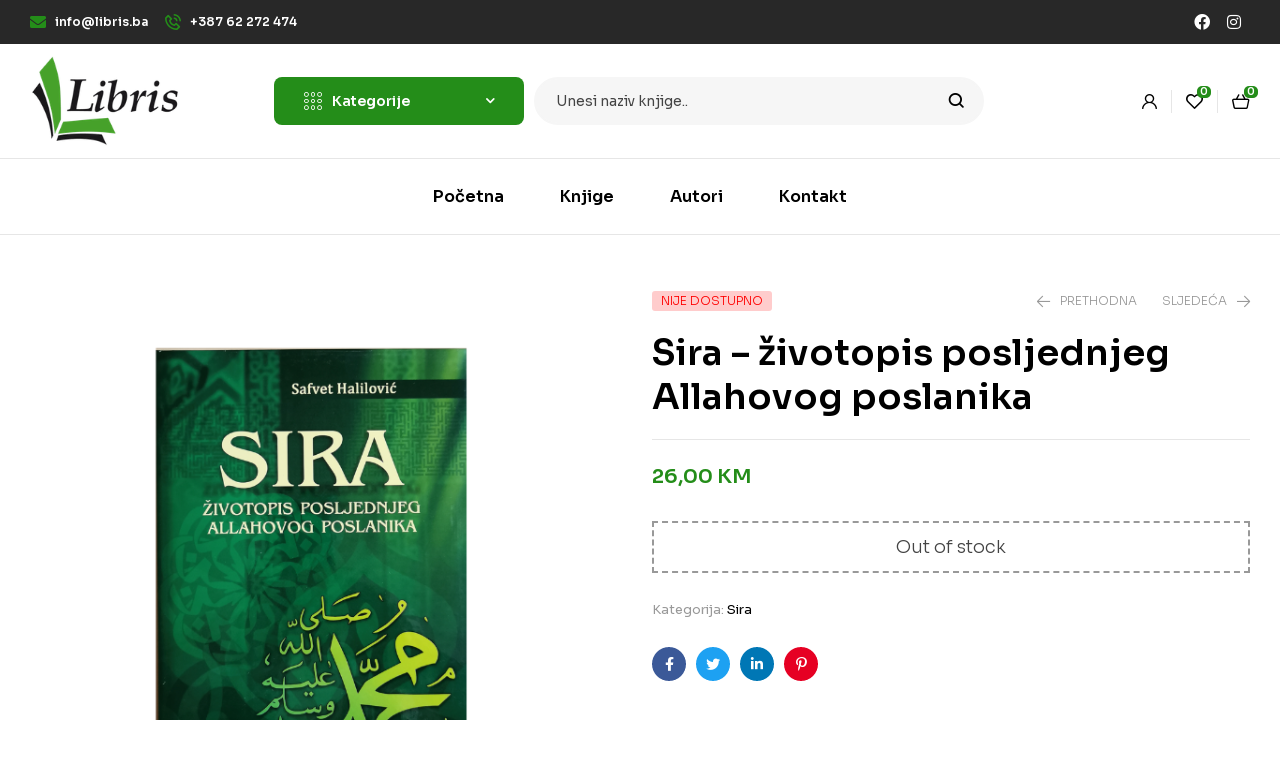

--- FILE ---
content_type: text/html; charset=UTF-8
request_url: https://libris.ba/knjige/sira-zivotopis-posljednjeg-allahovog-poslanika/
body_size: 19240
content:
<!doctype html><html lang="bs-BA"><head><meta charset="UTF-8"><meta name="viewport" content="width=device-width, initial-scale=1.0, maximum-scale=1.0"><link rel="profile" href="//gmpg.org/xfn/11"><meta name='robots' content='index, follow, max-image-preview:large, max-snippet:-1, max-video-preview:-1' /><link rel="dns-prefetch" href="//fonts.googleapis.com"><link rel="dns-prefetch" href="//s.w.org"><link media="all" href="https://libris.ba/wp-content/cache/autoptimize/css/autoptimize_3ec34795dbb05491f288810e04886331.css" rel="stylesheet"><title>Sira – životopis posljednjeg Allahovog poslanika - Libris</title><link rel="canonical" href="https://libris.ba/knjige/sira-zivotopis-posljednjeg-allahovog-poslanika/" /><meta property="og:locale" content="bs_BA" /><meta property="og:type" content="article" /><meta property="og:title" content="Sira – životopis posljednjeg Allahovog poslanika - Libris" /><meta property="og:description" content="„Čovječanstvo ne duguje nikome koliko skupini Allahovih vijesnika i poslanika koji su sačuvali ljude od iskrivljenosti i totalne kataklizme. Za sva humana i plemenita značenja u ovom svijetu, za sve prefinjene osjećaje, sve morlane vrine i korisne znanosti, za snagu suprotstavljanja neistini i pokvarenosti, za sve to zasluga pripada smjernicama Allahovih vjerosvjesnika, njihovom dostavljanju, pozivanju [&hellip;]" /><meta property="og:url" content="https://libris.ba/knjige/sira-zivotopis-posljednjeg-allahovog-poslanika/" /><meta property="og:site_name" content="Libris" /><meta property="article:publisher" content="https://www.facebook.com/Librisdoosarajevo/" /><meta property="article:modified_time" content="2024-03-10T23:23:58+00:00" /><meta property="og:image" content="https://libris.ba/wp-content/uploads/2022/11/11.png" /><meta property="og:image:width" content="600" /><meta property="og:image:height" content="600" /><meta property="og:image:type" content="image/png" /><meta name="twitter:card" content="summary_large_image" /> <script type="application/ld+json" class="yoast-schema-graph">{"@context":"https://schema.org","@graph":[{"@type":"WebPage","@id":"https://libris.ba/knjige/sira-zivotopis-posljednjeg-allahovog-poslanika/","url":"https://libris.ba/knjige/sira-zivotopis-posljednjeg-allahovog-poslanika/","name":"Sira – životopis posljednjeg Allahovog poslanika - Libris","isPartOf":{"@id":"https://libris.ba/#website"},"primaryImageOfPage":{"@id":"https://libris.ba/knjige/sira-zivotopis-posljednjeg-allahovog-poslanika/#primaryimage"},"image":{"@id":"https://libris.ba/knjige/sira-zivotopis-posljednjeg-allahovog-poslanika/#primaryimage"},"thumbnailUrl":"https://libris.ba/wp-content/uploads/2022/11/11.png","datePublished":"2023-01-09T23:39:25+00:00","dateModified":"2024-03-10T23:23:58+00:00","breadcrumb":{"@id":"https://libris.ba/knjige/sira-zivotopis-posljednjeg-allahovog-poslanika/#breadcrumb"},"inLanguage":"bs-BA","potentialAction":[{"@type":"ReadAction","target":["https://libris.ba/knjige/sira-zivotopis-posljednjeg-allahovog-poslanika/"]}]},{"@type":"ImageObject","inLanguage":"bs-BA","@id":"https://libris.ba/knjige/sira-zivotopis-posljednjeg-allahovog-poslanika/#primaryimage","url":"https://libris.ba/wp-content/uploads/2022/11/11.png","contentUrl":"https://libris.ba/wp-content/uploads/2022/11/11.png","width":600,"height":600},{"@type":"BreadcrumbList","@id":"https://libris.ba/knjige/sira-zivotopis-posljednjeg-allahovog-poslanika/#breadcrumb","itemListElement":[{"@type":"ListItem","position":1,"name":"Home","item":"https://libris.ba/"},{"@type":"ListItem","position":2,"name":"Knjige","item":"https://libris.ba/knjige/"},{"@type":"ListItem","position":3,"name":"Sira – životopis posljednjeg Allahovog poslanika"}]},{"@type":"WebSite","@id":"https://libris.ba/#website","url":"https://libris.ba/","name":"Libris","description":"Izdavačka kuća","publisher":{"@id":"https://libris.ba/#organization"},"potentialAction":[{"@type":"SearchAction","target":{"@type":"EntryPoint","urlTemplate":"https://libris.ba/?s={search_term_string}"},"query-input":"required name=search_term_string"}],"inLanguage":"bs-BA"},{"@type":"Organization","@id":"https://libris.ba/#organization","name":"Libris","url":"https://libris.ba/","logo":{"@type":"ImageObject","inLanguage":"bs-BA","@id":"https://libris.ba/#/schema/logo/image/","url":"https://libris.ba/wp-content/uploads/2022/11/image-removebg-preview1-1.png","contentUrl":"https://libris.ba/wp-content/uploads/2022/11/image-removebg-preview1-1.png","width":200,"height":123,"caption":"Libris"},"image":{"@id":"https://libris.ba/#/schema/logo/image/"},"sameAs":["https://www.facebook.com/Librisdoosarajevo/","https://www.instagram.com/knjizaralibris/"]}]}</script> <link rel='dns-prefetch' href='//fonts.googleapis.com' /><link rel="alternate" type="application/rss+xml" title="Libris &raquo; novosti" href="https://libris.ba/feed/" /><link rel="alternate" type="application/rss+xml" title="Libris &raquo;  novosti o komentarima" href="https://libris.ba/comments/feed/" /><link rel="alternate" type="application/rss+xml" title="Libris &raquo; Sira – životopis posljednjeg Allahovog poslanika novosti o komentarima" href="https://libris.ba/knjige/sira-zivotopis-posljednjeg-allahovog-poslanika/feed/" /><link rel="alternate" title="oEmbed (JSON)" type="application/json+oembed" href="https://libris.ba/wp-json/oembed/1.0/embed?url=https%3A%2F%2Flibris.ba%2Fknjige%2Fsira-zivotopis-posljednjeg-allahovog-poslanika%2F" /><link rel="alternate" title="oEmbed (XML)" type="text/xml+oembed" href="https://libris.ba/wp-json/oembed/1.0/embed?url=https%3A%2F%2Flibris.ba%2Fknjige%2Fsira-zivotopis-posljednjeg-allahovog-poslanika%2F&#038;format=xml" /><link rel='stylesheet' id='elementor-frontend-css' href='https://libris.ba/wp-content/uploads/elementor/css/custom-frontend-lite.min.css?ver=1715594039' media='all' /><link rel='stylesheet' id='elementor-post-7-css' href='https://libris.ba/wp-content/cache/autoptimize/css/autoptimize_single_381ed8730df857efb08fd24cc4514ac5.css?ver=1715594039' media='all' /><link rel='stylesheet' id='elementor-global-css' href='https://libris.ba/wp-content/cache/autoptimize/css/autoptimize_single_d33eb3d959b42b563466cad5dc75e221.css?ver=1715594039' media='all' /><link rel='stylesheet' id='elementor-post-125-css' href='https://libris.ba/wp-content/cache/autoptimize/css/autoptimize_single_85e6433719674a53310211b23fe7af7f.css?ver=1715594039' media='all' /><link rel='stylesheet' id='elementor-post-329-css' href='https://libris.ba/wp-content/cache/autoptimize/css/autoptimize_single_0d13e85bdcf375411752a9efb70fcaf2.css?ver=1715594040' media='all' /><link rel='stylesheet' id='bookory-fonts-css' href='//fonts.googleapis.com/css?family=Sora:300,400,500,600,700&#038;subset=latin%2Clatin-ext&#038;display=swap' media='all' /><link rel='stylesheet' id='elementor-post-4757-css' href='https://libris.ba/wp-content/cache/autoptimize/css/autoptimize_single_87c7406356e1cc6fe47fa5c18b9e5c09.css?ver=1715594941' media='all' /><link rel='stylesheet' id='google-fonts-1-css' href='https://fonts.googleapis.com/css?family=Sora%3A100%2C100italic%2C200%2C200italic%2C300%2C300italic%2C400%2C400italic%2C500%2C500italic%2C600%2C600italic%2C700%2C700italic%2C800%2C800italic%2C900%2C900italic&#038;display=swap&#038;ver=6.9' media='all' /><link rel="preconnect" href="https://fonts.gstatic.com/" crossorigin><script type="text/template" id="tmpl-variation-template"><div class="woocommerce-variation-description">{{{ data.variation.variation_description }}}</div>
	<div class="woocommerce-variation-price">{{{ data.variation.price_html }}}</div>
	<div class="woocommerce-variation-availability">{{{ data.variation.availability_html }}}</div></script> <script type="text/template" id="tmpl-unavailable-variation-template"><p>Sorry, this product is unavailable. Please choose a different combination.</p></script> <script src="https://libris.ba/wp-includes/js/jquery/jquery.min.js?ver=3.7.1" id="jquery-core-js"></script> <script id="wc-add-to-cart-js-extra">var wc_add_to_cart_params = {"ajax_url":"/wp-admin/admin-ajax.php","wc_ajax_url":"/?wc-ajax=%%endpoint%%","i18n_view_cart":"","cart_url":"https://libris.ba/cart/","is_cart":"","cart_redirect_after_add":"no"};
//# sourceURL=wc-add-to-cart-js-extra</script> <script id="wc-single-product-js-extra">var wc_single_product_params = {"i18n_required_rating_text":"Please select a rating","review_rating_required":"yes","flexslider":{"rtl":false,"animation":"slide","smoothHeight":true,"directionNav":false,"controlNav":"thumbnails","slideshow":false,"animationSpeed":500,"animationLoop":false,"allowOneSlide":false},"zoom_enabled":"","zoom_options":[],"photoswipe_enabled":"1","photoswipe_options":{"shareEl":false,"closeOnScroll":false,"history":false,"hideAnimationDuration":0,"showAnimationDuration":0},"flexslider_enabled":"1"};
//# sourceURL=wc-single-product-js-extra</script> <script id="woocommerce-js-extra">var woocommerce_params = {"ajax_url":"/wp-admin/admin-ajax.php","wc_ajax_url":"/?wc-ajax=%%endpoint%%"};
//# sourceURL=woocommerce-js-extra</script> <script id="wp-util-js-extra">var _wpUtilSettings = {"ajax":{"url":"/wp-admin/admin-ajax.php"}};
//# sourceURL=wp-util-js-extra</script> <link rel="https://api.w.org/" href="https://libris.ba/wp-json/" /><link rel="alternate" title="JSON" type="application/json" href="https://libris.ba/wp-json/wp/v2/product/9323" /><link rel="EditURI" type="application/rsd+xml" title="RSD" href="https://libris.ba/xmlrpc.php?rsd" /><meta name="generator" content="WordPress 6.9" /><meta name="generator" content="WooCommerce 8.8.6" /><link rel='shortlink' href='https://libris.ba/?p=9323' /> <noscript><style>.woocommerce-product-gallery{ opacity: 1 !important; }</style></noscript><meta name="generator" content="Elementor 3.21.5; features: e_optimized_assets_loading, e_optimized_css_loading, additional_custom_breakpoints; settings: css_print_method-external, google_font-enabled, font_display-swap"><meta name="generator" content="Powered by Slider Revolution 6.6.7 - responsive, Mobile-Friendly Slider Plugin for WordPress with comfortable drag and drop interface." /></head><body class="wp-singular product-template-default single single-product postid-9323 wp-custom-logo wp-embed-responsive wp-theme-bookory wp-child-theme-libris-wp-child-theme theme-bookory woocommerce woocommerce-page woocommerce-no-js ehf-header ehf-footer ehf-template-bookory ehf-stylesheet-libris-wp-child-theme woo-variation-swatches wvs-behavior-blur wvs-theme-libris-wp-child-theme wvs-show-label wvs-tooltip chrome has-post-thumbnail woocommerce-active product-block-style-1 bookory-product-laptop-3 bookory-product-tablet-2 bookory-product-mobile-2 bookory-full-width-content bookory-single-product-width-full single-product-horizontal elementor-default elementor-kit-7"><div id="page" class="hfeed site"><header id="masthead" itemscope="itemscope" itemtype="https://schema.org/WPHeader"><p class="main-title bhf-hidden" itemprop="headline"><a href="https://libris.ba" title="Libris" rel="home">Libris</a></p><div data-elementor-type="wp-post" data-elementor-id="125" class="elementor elementor-125"><div class="elementor-section elementor-top-section elementor-element elementor-element-f87b6fa elementor-section-height-min-height elementor-section-stretched elementor-section-boxed elementor-section-height-default elementor-section-items-middle" data-id="f87b6fa" data-element_type="section" data-settings="{&quot;stretch_section&quot;:&quot;section-stretched&quot;,&quot;background_background&quot;:&quot;classic&quot;}"><div class="elementor-container elementor-column-gap-no"><div class="elementor-column elementor-col-50 elementor-top-column elementor-element elementor-element-cb137cb" data-id="cb137cb" data-element_type="column"><div class="elementor-widget-wrap elementor-element-populated"><div class="elementor-element elementor-element-7ab420c elementor-widget__width-auto elementor-icon-list--layout-inline elementor-hidden-mobile_extra elementor-hidden-mobile elementor-list-item-link-full_width elementor-widget elementor-widget-icon-list" data-id="7ab420c" data-element_type="widget" data-widget_type="icon-list.default"><div class="elementor-widget-container"><link rel="stylesheet" href="https://libris.ba/wp-content/uploads/elementor/css/custom-widget-icon-list.min.css?ver=1715594040"><ul class="elementor-icon-list-items elementor-inline-items"><li class="elementor-icon-list-item elementor-inline-item"> <a href="/cdn-cgi/l/email-protection#d5bcbbb3ba95b9bcb7a7bca6fbb7b4"> <span class="elementor-icon-list-icon"> <i aria-hidden="true" class="fas fa-envelope"></i> </span> <span class="elementor-icon-list-text"><span class="__cf_email__" data-cfemail="3c55525a537c50555e4e554f125e5d">[email&#160;protected]</span></span> </a></li><li class="elementor-icon-list-item elementor-inline-item"> <a href="tel:38762272474​"> <span class="elementor-icon-list-icon"> <i aria-hidden="true" class="bookory-icon- bookory-icon-phone"></i> </span> <span class="elementor-icon-list-text">+387 62 272 474​</span> </a></li></ul></div></div><div class="elementor-element elementor-element-2ec5823 elementor-widget__width-auto elementor-icon-list--layout-inline elementor-hidden-desktop elementor-hidden-laptop elementor-hidden-tablet_extra elementor-hidden-tablet elementor-list-item-link-full_width elementor-widget elementor-widget-icon-list" data-id="2ec5823" data-element_type="widget" data-widget_type="icon-list.default"><div class="elementor-widget-container"><ul class="elementor-icon-list-items elementor-inline-items"><li class="elementor-icon-list-item elementor-inline-item"> <span class="elementor-icon-list-icon"> <i aria-hidden="true" class="fas fa-envelope"></i> </span> <span class="elementor-icon-list-text"><a href="/cdn-cgi/l/email-protection" class="__cf_email__" data-cfemail="9ff6f1f9f0dff3f6fdedf6ecb1fdfe">[email&#160;protected]</a></span></li></ul></div></div></div></div><div class="elementor-column elementor-col-50 elementor-top-column elementor-element elementor-element-5df76f4" data-id="5df76f4" data-element_type="column"><div class="elementor-widget-wrap elementor-element-populated"><div class="elementor-element elementor-element-f7280a0 e-grid-align-right elementor-shape-square elementor-grid-0 elementor-widget elementor-widget-social-icons" data-id="f7280a0" data-element_type="widget" data-widget_type="social-icons.default"><div class="elementor-widget-container"><div class="elementor-social-icons-wrapper elementor-grid"> <span class="elementor-grid-item"> <a class="elementor-icon elementor-social-icon elementor-social-icon-facebook elementor-animation-shrink elementor-repeater-item-4278efd" href="https://www.facebook.com/Librisdoosarajevo/" target="_blank"> <span class="elementor-screen-only">Facebook</span> <i class="fab fa-facebook"></i> </a> </span> <span class="elementor-grid-item"> <a class="elementor-icon elementor-social-icon elementor-social-icon-instagram elementor-animation-shrink elementor-repeater-item-19496a5" href="https://www.instagram.com/knjizaralibris/" target="_blank"> <span class="elementor-screen-only">Instagram</span> <i class="fab fa-instagram"></i> </a> </span></div></div></div></div></div></div></div><div class="elementor-section elementor-top-section elementor-element elementor-element-9ca9792 elementor-section-stretched elementor-section-height-min-height elementor-section-boxed elementor-section-height-default elementor-section-items-middle" data-id="9ca9792" data-element_type="section" data-settings="{&quot;stretch_section&quot;:&quot;section-stretched&quot;}"><div class="elementor-container elementor-column-gap-no"><div class="elementor-column elementor-col-50 elementor-top-column elementor-element elementor-element-6cbd2d5" data-id="6cbd2d5" data-element_type="column"><div class="elementor-widget-wrap elementor-element-populated"><div class="elementor-element elementor-element-5bd5408 elementor-widget__width-auto elementor-hidden-desktop elementor-hidden-laptop elementor-hidden-tablet_extra bookory-canvas-menu-layout-2 elementor-widget elementor-widget-bookory-menu-canvas" data-id="5bd5408" data-element_type="widget" data-widget_type="bookory-menu-canvas.default"><div class="elementor-widget-container"><div class="elementor-canvas-menu-wrapper"> <a href="#" class="menu-mobile-nav-button"> <span
 class="toggle-text screen-reader-text">Menu</span><div class="bookory-icon"> <span class="icon-1"></span> <span class="icon-2"></span> <span class="icon-3"></span></div> </a></div></div></div><div class="elementor-element elementor-element-c3a2fd1 elementor-widget__width-auto elementor-widget elementor-widget-site-logo" data-id="c3a2fd1" data-element_type="widget" data-settings="{&quot;width&quot;:{&quot;unit&quot;:&quot;px&quot;,&quot;size&quot;:150,&quot;sizes&quot;:[]},&quot;width_tablet&quot;:{&quot;unit&quot;:&quot;px&quot;,&quot;size&quot;:&quot;&quot;,&quot;sizes&quot;:[]},&quot;width_mobile&quot;:{&quot;unit&quot;:&quot;px&quot;,&quot;size&quot;:&quot;&quot;,&quot;sizes&quot;:[]},&quot;align&quot;:&quot;center&quot;,&quot;width_laptop&quot;:{&quot;unit&quot;:&quot;px&quot;,&quot;size&quot;:&quot;&quot;,&quot;sizes&quot;:[]},&quot;width_tablet_extra&quot;:{&quot;unit&quot;:&quot;px&quot;,&quot;size&quot;:&quot;&quot;,&quot;sizes&quot;:[]},&quot;width_mobile_extra&quot;:{&quot;unit&quot;:&quot;px&quot;,&quot;size&quot;:&quot;&quot;,&quot;sizes&quot;:[]},&quot;space&quot;:{&quot;unit&quot;:&quot;%&quot;,&quot;size&quot;:&quot;&quot;,&quot;sizes&quot;:[]},&quot;space_laptop&quot;:{&quot;unit&quot;:&quot;px&quot;,&quot;size&quot;:&quot;&quot;,&quot;sizes&quot;:[]},&quot;space_tablet_extra&quot;:{&quot;unit&quot;:&quot;px&quot;,&quot;size&quot;:&quot;&quot;,&quot;sizes&quot;:[]},&quot;space_tablet&quot;:{&quot;unit&quot;:&quot;%&quot;,&quot;size&quot;:&quot;&quot;,&quot;sizes&quot;:[]},&quot;space_mobile_extra&quot;:{&quot;unit&quot;:&quot;px&quot;,&quot;size&quot;:&quot;&quot;,&quot;sizes&quot;:[]},&quot;space_mobile&quot;:{&quot;unit&quot;:&quot;%&quot;,&quot;size&quot;:&quot;&quot;,&quot;sizes&quot;:[]},&quot;image_border_radius&quot;:{&quot;unit&quot;:&quot;px&quot;,&quot;top&quot;:&quot;&quot;,&quot;right&quot;:&quot;&quot;,&quot;bottom&quot;:&quot;&quot;,&quot;left&quot;:&quot;&quot;,&quot;isLinked&quot;:true},&quot;image_border_radius_laptop&quot;:{&quot;unit&quot;:&quot;px&quot;,&quot;top&quot;:&quot;&quot;,&quot;right&quot;:&quot;&quot;,&quot;bottom&quot;:&quot;&quot;,&quot;left&quot;:&quot;&quot;,&quot;isLinked&quot;:true},&quot;image_border_radius_tablet_extra&quot;:{&quot;unit&quot;:&quot;px&quot;,&quot;top&quot;:&quot;&quot;,&quot;right&quot;:&quot;&quot;,&quot;bottom&quot;:&quot;&quot;,&quot;left&quot;:&quot;&quot;,&quot;isLinked&quot;:true},&quot;image_border_radius_tablet&quot;:{&quot;unit&quot;:&quot;px&quot;,&quot;top&quot;:&quot;&quot;,&quot;right&quot;:&quot;&quot;,&quot;bottom&quot;:&quot;&quot;,&quot;left&quot;:&quot;&quot;,&quot;isLinked&quot;:true},&quot;image_border_radius_mobile_extra&quot;:{&quot;unit&quot;:&quot;px&quot;,&quot;top&quot;:&quot;&quot;,&quot;right&quot;:&quot;&quot;,&quot;bottom&quot;:&quot;&quot;,&quot;left&quot;:&quot;&quot;,&quot;isLinked&quot;:true},&quot;image_border_radius_mobile&quot;:{&quot;unit&quot;:&quot;px&quot;,&quot;top&quot;:&quot;&quot;,&quot;right&quot;:&quot;&quot;,&quot;bottom&quot;:&quot;&quot;,&quot;left&quot;:&quot;&quot;,&quot;isLinked&quot;:true},&quot;caption_padding&quot;:{&quot;unit&quot;:&quot;px&quot;,&quot;top&quot;:&quot;&quot;,&quot;right&quot;:&quot;&quot;,&quot;bottom&quot;:&quot;&quot;,&quot;left&quot;:&quot;&quot;,&quot;isLinked&quot;:true},&quot;caption_padding_laptop&quot;:{&quot;unit&quot;:&quot;px&quot;,&quot;top&quot;:&quot;&quot;,&quot;right&quot;:&quot;&quot;,&quot;bottom&quot;:&quot;&quot;,&quot;left&quot;:&quot;&quot;,&quot;isLinked&quot;:true},&quot;caption_padding_tablet_extra&quot;:{&quot;unit&quot;:&quot;px&quot;,&quot;top&quot;:&quot;&quot;,&quot;right&quot;:&quot;&quot;,&quot;bottom&quot;:&quot;&quot;,&quot;left&quot;:&quot;&quot;,&quot;isLinked&quot;:true},&quot;caption_padding_tablet&quot;:{&quot;unit&quot;:&quot;px&quot;,&quot;top&quot;:&quot;&quot;,&quot;right&quot;:&quot;&quot;,&quot;bottom&quot;:&quot;&quot;,&quot;left&quot;:&quot;&quot;,&quot;isLinked&quot;:true},&quot;caption_padding_mobile_extra&quot;:{&quot;unit&quot;:&quot;px&quot;,&quot;top&quot;:&quot;&quot;,&quot;right&quot;:&quot;&quot;,&quot;bottom&quot;:&quot;&quot;,&quot;left&quot;:&quot;&quot;,&quot;isLinked&quot;:true},&quot;caption_padding_mobile&quot;:{&quot;unit&quot;:&quot;px&quot;,&quot;top&quot;:&quot;&quot;,&quot;right&quot;:&quot;&quot;,&quot;bottom&quot;:&quot;&quot;,&quot;left&quot;:&quot;&quot;,&quot;isLinked&quot;:true},&quot;caption_space&quot;:{&quot;unit&quot;:&quot;px&quot;,&quot;size&quot;:0,&quot;sizes&quot;:[]},&quot;caption_space_laptop&quot;:{&quot;unit&quot;:&quot;px&quot;,&quot;size&quot;:&quot;&quot;,&quot;sizes&quot;:[]},&quot;caption_space_tablet_extra&quot;:{&quot;unit&quot;:&quot;px&quot;,&quot;size&quot;:&quot;&quot;,&quot;sizes&quot;:[]},&quot;caption_space_tablet&quot;:{&quot;unit&quot;:&quot;px&quot;,&quot;size&quot;:&quot;&quot;,&quot;sizes&quot;:[]},&quot;caption_space_mobile_extra&quot;:{&quot;unit&quot;:&quot;px&quot;,&quot;size&quot;:&quot;&quot;,&quot;sizes&quot;:[]},&quot;caption_space_mobile&quot;:{&quot;unit&quot;:&quot;px&quot;,&quot;size&quot;:&quot;&quot;,&quot;sizes&quot;:[]}}" data-widget_type="site-logo.default"><div class="elementor-widget-container"><div class="hfe-site-logo"> <a data-elementor-open-lightbox=""  class='elementor-clickable' href="https://libris.ba"><div class="hfe-site-logo-set"><div class="hfe-site-logo-container"> <img class="hfe-site-logo-img elementor-animation-"  src="https://libris.ba/wp-content/uploads/2022/11/image-removebg-preview1-1.png" alt=""/></div></div> </a></div></div></div><div class="elementor-element elementor-element-060a716 elementor-widget__width-auto elementor-hidden-desktop elementor-hidden-laptop elementor-hidden-tablet_extra elementor-widget elementor-widget-bookory-header-group" data-id="060a716" data-element_type="widget" data-widget_type="bookory-header-group.default"><div class="elementor-widget-container"><div class="elementor-header-group-wrapper"><div class="header-group-action"><div class="site-header-cart menu"> <a class="cart-contents" href="https://libris.ba/cart/" title="Vidi korpu"> <span class="count">0</span> <span class="woocommerce-Price-amount amount"><bdi>0,00&nbsp;<span class="woocommerce-Price-currencySymbol">KM</span></bdi></span> </a></div></div></div></div></div></div></div><div class="elementor-column elementor-col-50 elementor-top-column elementor-element elementor-element-e595b4c elementor-hidden-tablet elementor-hidden-mobile_extra elementor-hidden-mobile" data-id="e595b4c" data-element_type="column"><div class="elementor-widget-wrap elementor-element-populated"><div class="elementor-section elementor-inner-section elementor-element elementor-element-fe34fca elementor-section-content-middle elementor-section-boxed elementor-section-height-default elementor-section-height-default" data-id="fe34fca" data-element_type="section"><div class="elementor-container elementor-column-gap-no"><div class="elementor-column elementor-col-50 elementor-inner-column elementor-element elementor-element-5dbb3b4 elementor-hidden-tablet elementor-hidden-mobile_extra elementor-hidden-mobile" data-id="5dbb3b4" data-element_type="column"><div class="elementor-widget-wrap elementor-element-populated"><div class="elementor-element elementor-element-cca66af elementor-widget__width-initial nav-vertiacl-menu-layout-content-style-1 elementor-widget elementor-widget-bookory-vertical-menu" data-id="cca66af" data-element_type="widget" data-widget_type="bookory-vertical-menu.default"><div class="elementor-widget-container"><div class="elementor-nav-vertical-menu-wrapper"><nav class="vertical-navigation" aria-label="Vertiacl Navigation"><div class="vertical-navigation-header"><div class="vertical-navigation-title"> <i class="bookory-icon-category"></i><div class="title"> Kategorije</div></div><div class="bookory-icon"></div></div><div class="vertical-menu"><ul id="menu-1-cca66af" class="menu"><li id="menu-item-8722" class="menu-item menu-item-type-taxonomy menu-item-object-product_cat menu-item-8722"><a href="https://libris.ba/kategorije/hadis/"><span class="menu-title">Hadis</span></a></li><li id="menu-item-8728" class="menu-item menu-item-type-taxonomy menu-item-object-product_cat menu-item-8728"><a href="https://libris.ba/kategorije/tefsir/"><span class="menu-title">Tefsir</span></a></li><li id="menu-item-8724" class="menu-item menu-item-type-taxonomy menu-item-object-product_cat menu-item-8724"><a href="https://libris.ba/kategorije/kuran/"><span class="menu-title">Kur'an</span></a></li><li id="menu-item-8725" class="menu-item menu-item-type-taxonomy menu-item-object-product_cat menu-item-8725"><a href="https://libris.ba/kategorije/historija/"><span class="menu-title">Historija</span></a></li><li id="menu-item-8764" class="menu-item menu-item-type-taxonomy menu-item-object-product_cat menu-item-8764"><a href="https://libris.ba/kategorije/enciklopedije/"><span class="menu-title">Enciklopedije</span></a></li><li id="menu-item-8726" class="menu-item menu-item-type-taxonomy menu-item-object-product_cat menu-item-8726"><a href="https://libris.ba/kategorije/medicina/"><span class="menu-title">Medicina</span></a></li><li id="menu-item-8727" class="menu-item menu-item-type-taxonomy menu-item-object-product_cat menu-item-8727"><a href="https://libris.ba/kategorije/sufizam/"><span class="menu-title">Sufizam</span></a></li><li id="menu-item-8729" class="menu-item menu-item-type-taxonomy menu-item-object-product_cat menu-item-8729"><a href="https://libris.ba/kategorije/dova/"><span class="menu-title">Dova</span></a></li><li id="menu-item-8730" class="menu-item menu-item-type-taxonomy menu-item-object-product_cat menu-item-8730"><a href="https://libris.ba/kategorije/fetve/"><span class="menu-title">Fetve</span></a></li><li id="menu-item-8723" class="menu-item menu-item-type-taxonomy menu-item-object-product_cat menu-item-8723"><a href="https://libris.ba/kategorije/knjige-za-djecu/"><span class="menu-title">Knjige za djecu</span></a></li><li id="menu-item-8731" class="menu-item menu-item-type-taxonomy menu-item-object-product_cat menu-item-8731"><a href="https://libris.ba/kategorije/ostalo/"><span class="menu-title">Ostalo</span></a></li></ul></div></nav></div></div></div><div class="elementor-element elementor-element-e643533 search-form-hide-search-yes elementor-widget__width-initial elementor-widget-laptop__width-initial elementor-widget-tablet_extra__width-initial elementor-widget elementor-widget-bookory-search" data-id="e643533" data-element_type="widget" data-widget_type="bookory-search.default"><div class="elementor-widget-container"><div class="site-search ajax-search"><div class="widget woocommerce widget_product_search"><div class="ajax-search-result d-none"></div><form role="search" method="get" class="woocommerce-product-search" action="https://libris.ba/"> <label class="screen-reader-text" for="woocommerce-product-search-field-1">Search for:</label> <input type="search" id="woocommerce-product-search-field-1" class="search-field" placeholder="Unesi naziv knjige.." autocomplete="off" value="" name="s"/> <button type="submit" value="Search">Search</button> <input type="hidden" name="post_type" value="product"/><div class="search-by-category input-dropdown"><div class="input-dropdown-inner bookory-scroll-content"> <a href="#" data-val="0"><span>Sve kategorije</span></a> <select  name='product_cat' id='product_cat0' class='dropdown_product_cat_ajax'><option value='' selected='selected'>Sve kategorije</option><option class="level-0" value="ahlak">Ahlak</option><option class="level-0" value="akaid">Akaid</option><option class="level-0" value="brak">Brak</option><option class="level-0" value="dova">Dova</option><option class="level-0" value="enciklopedije">Enciklopedije</option><option class="level-0" value="fetve">Fetve</option><option class="level-0" value="fikh">Fikh</option><option class="level-0" value="hadis">Hadis</option><option class="level-0" value="historija">Historija</option><option class="level-0" value="knjige-za-djecu">Knjige za djecu</option><option class="level-1" value="365-dana-price">&nbsp;&nbsp;&nbsp;365 dana priče</option><option class="level-1" value="bojanka">&nbsp;&nbsp;&nbsp;Bojanka</option><option class="level-1" value="slikovnice">&nbsp;&nbsp;&nbsp;Slikovnice</option><option class="level-0" value="knjizevnost">Književnost</option><option class="level-0" value="kuran">Kur'an</option><option class="level-1" value="medinski">&nbsp;&nbsp;&nbsp;Medinski</option><option class="level-1" value="prijevod">&nbsp;&nbsp;&nbsp;Prijevod</option><option class="level-1" value="tedzvid">&nbsp;&nbsp;&nbsp;Tedžvid</option><option class="level-0" value="medicina">Medicina</option><option class="level-0" value="osnove-islama">Osnove islama</option><option class="level-0" value="ostalo">Ostalo</option><option class="level-0" value="poklon">Poklon</option><option class="level-0" value="psihologija">Psihologija</option><option class="level-0" value="roman">Roman</option><option class="level-0" value="savjeti">Savjeti</option><option class="level-0" value="serdzade">Serdžade</option><option class="level-0" value="sira">Sira</option><option class="level-0" value="sufizam">Sufizam</option><option class="level-0" value="tefsir">Tefsir</option><option class="level-0" value="turisticki-vodic">Turistički vodič</option> </select><div class="list-wrapper bookory-scroll"><ul class="bookory-scroll-content"><li class="d-none"> <a href="#" data-val="0">Sve kategorije</a></li><li class="cat-item cat-item-159"><a class="pf-value" href="https://libris.ba/kategorije/ahlak/" data-val="ahlak" data-title="Ahlak" >Ahlak</a></li><li class="cat-item cat-item-112"><a class="pf-value" href="https://libris.ba/kategorije/akaid/" data-val="akaid" data-title="Akaid" >Akaid</a></li><li class="cat-item cat-item-118"><a class="pf-value" href="https://libris.ba/kategorije/brak/" data-val="brak" data-title="Brak" >Brak</a></li><li class="cat-item cat-item-29"><a class="pf-value" href="https://libris.ba/kategorije/dova/" data-val="dova" data-title="Dova" >Dova</a></li><li class="cat-item cat-item-67"><a class="pf-value" href="https://libris.ba/kategorije/enciklopedije/" data-val="enciklopedije" data-title="Enciklopedije" >Enciklopedije</a></li><li class="cat-item cat-item-35"><a class="pf-value" href="https://libris.ba/kategorije/fetve/" data-val="fetve" data-title="Fetve" >Fetve</a></li><li class="cat-item cat-item-111"><a class="pf-value" href="https://libris.ba/kategorije/fikh/" data-val="fikh" data-title="Fikh" >Fikh</a></li><li class="cat-item cat-item-27"><a class="pf-value" href="https://libris.ba/kategorije/hadis/" data-val="hadis" data-title="Hadis" >Hadis</a></li><li class="cat-item cat-item-30"><a class="pf-value" href="https://libris.ba/kategorije/historija/" data-val="historija" data-title="Historija" >Historija</a></li><li class="cat-item cat-item-38"><a class="pf-value" href="https://libris.ba/kategorije/knjige-za-djecu/" data-val="knjige-za-djecu" data-title="Knjige za djecu" >Knjige za djecu</a><ul class='children'><li class="cat-item cat-item-179"><a class="pf-value" href="https://libris.ba/kategorije/knjige-za-djecu/365-dana-price/" data-val="365-dana-price" data-title="365 dana priče" >365 dana priče</a></li><li class="cat-item cat-item-102"><a class="pf-value" href="https://libris.ba/kategorije/knjige-za-djecu/bojanka/" data-val="bojanka" data-title="Bojanka" >Bojanka</a></li><li class="cat-item cat-item-93"><a class="pf-value" href="https://libris.ba/kategorije/knjige-za-djecu/slikovnice/" data-val="slikovnice" data-title="Slikovnice" >Slikovnice</a></li></ul></li><li class="cat-item cat-item-133"><a class="pf-value" href="https://libris.ba/kategorije/knjizevnost/" data-val="knjizevnost" data-title="Književnost" >Književnost</a></li><li class="cat-item cat-item-28"><a class="pf-value" href="https://libris.ba/kategorije/kuran/" data-val="kuran" data-title="Kur&#039;an" >Kur&#039;an</a><ul class='children'><li class="cat-item cat-item-145"><a class="pf-value" href="https://libris.ba/kategorije/kuran/medinski/" data-val="medinski" data-title="Medinski" >Medinski</a></li><li class="cat-item cat-item-162"><a class="pf-value" href="https://libris.ba/kategorije/kuran/prijevod/" data-val="prijevod" data-title="Prijevod" >Prijevod</a></li><li class="cat-item cat-item-146"><a class="pf-value" href="https://libris.ba/kategorije/kuran/tedzvid/" data-val="tedzvid" data-title="Tedžvid" >Tedžvid</a></li></ul></li><li class="cat-item cat-item-32"><a class="pf-value" href="https://libris.ba/kategorije/medicina/" data-val="medicina" data-title="Medicina" >Medicina</a></li><li class="cat-item cat-item-110"><a class="pf-value" href="https://libris.ba/kategorije/osnove-islama/" data-val="osnove-islama" data-title="Osnove islama" >Osnove islama</a></li><li class="cat-item cat-item-15"><a class="pf-value" href="https://libris.ba/kategorije/ostalo/" data-val="ostalo" data-title="Ostalo" >Ostalo</a></li><li class="cat-item cat-item-139"><a class="pf-value" href="https://libris.ba/kategorije/poklon/" data-val="poklon" data-title="Poklon" >Poklon</a></li><li class="cat-item cat-item-149"><a class="pf-value" href="https://libris.ba/kategorije/psihologija/" data-val="psihologija" data-title="Psihologija" >Psihologija</a></li><li class="cat-item cat-item-181"><a class="pf-value" href="https://libris.ba/kategorije/roman/" data-val="roman" data-title="Roman" >Roman</a></li><li class="cat-item cat-item-208"><a class="pf-value" href="https://libris.ba/kategorije/savjeti/" data-val="savjeti" data-title="Savjeti" >Savjeti</a></li><li class="cat-item cat-item-134"><a class="pf-value" href="https://libris.ba/kategorije/serdzade/" data-val="serdzade" data-title="Serdžade" >Serdžade</a></li><li class="cat-item cat-item-107"><a class="pf-value" href="https://libris.ba/kategorije/sira/" data-val="sira" data-title="Sira" >Sira</a></li><li class="cat-item cat-item-37"><a class="pf-value" href="https://libris.ba/kategorije/sufizam/" data-val="sufizam" data-title="Sufizam" >Sufizam</a></li><li class="cat-item cat-item-46"><a class="pf-value" href="https://libris.ba/kategorije/tefsir/" data-val="tefsir" data-title="Tefsir" >Tefsir</a></li><li class="cat-item cat-item-121"><a class="pf-value" href="https://libris.ba/kategorije/turisticki-vodic/" data-val="turisticki-vodic" data-title="Turistički vodič" >Turistički vodič</a></li></ul></div></div></div></form></div></div></div></div></div></div><div class="elementor-column elementor-col-50 elementor-inner-column elementor-element elementor-element-ef34409" data-id="ef34409" data-element_type="column"><div class="elementor-widget-wrap elementor-element-populated"><div class="elementor-element elementor-element-8c1b3e3 elementor-widget__width-auto elementor-hidden-tablet elementor-hidden-mobile_extra elementor-hidden-mobile elementor-widget elementor-widget-bookory-header-group" data-id="8c1b3e3" data-element_type="widget" data-widget_type="bookory-header-group.default"><div class="elementor-widget-container"><div class="elementor-header-group-wrapper"><div class="header-group-action"><div class="site-header-account"> <a href="https://libris.ba/my-account/"> <i class="bookory-icon-account"></i> </a><div class="account-dropdown"></div></div><div class="site-header-wishlist"> <a class="header-wishlist" href="https://libris.ba/spasene-knjige/WOOSW"> <i class="bookory-icon-heart-1"></i> <span class="count">0</span> </a></div><div class="site-header-cart menu"> <a class="cart-contents" href="https://libris.ba/cart/" title="Vidi korpu"> <span class="count">0</span> <span class="woocommerce-Price-amount amount"><bdi>0,00&nbsp;<span class="woocommerce-Price-currencySymbol">KM</span></bdi></span> </a></div></div></div></div></div></div></div></div></div></div></div></div></div><div class="elementor-section elementor-top-section elementor-element elementor-element-1ed85c8 elementor-hidden-desktop elementor-hidden-laptop elementor-hidden-tablet_extra elementor-section-boxed elementor-section-height-default elementor-section-height-default" data-id="1ed85c8" data-element_type="section"><div class="elementor-container elementor-column-gap-default"><div class="elementor-column elementor-col-100 elementor-top-column elementor-element elementor-element-e717a2c" data-id="e717a2c" data-element_type="column"><div class="elementor-widget-wrap elementor-element-populated"><div class="elementor-element elementor-element-ee12cc1 elementor-widget elementor-widget-bookory-search" data-id="ee12cc1" data-element_type="widget" data-widget_type="bookory-search.default"><div class="elementor-widget-container"><div class="site-search ajax-search"><div class="widget woocommerce widget_product_search"><div class="ajax-search-result d-none"></div><form role="search" method="get" class="woocommerce-product-search" action="https://libris.ba/"> <label class="screen-reader-text" for="woocommerce-product-search-field-2">Search for:</label> <input type="search" id="woocommerce-product-search-field-2" class="search-field" placeholder="Unesi naziv knjige.." autocomplete="off" value="" name="s"/> <button type="submit" value="Search">Search</button> <input type="hidden" name="post_type" value="product"/><div class="search-by-category input-dropdown"><div class="input-dropdown-inner bookory-scroll-content"> <a href="#" data-val="0"><span>Sve kategorije</span></a> <select  name='product_cat' id='product_cat1' class='dropdown_product_cat_ajax'><option value='' selected='selected'>Sve kategorije</option><option class="level-0" value="ahlak">Ahlak</option><option class="level-0" value="akaid">Akaid</option><option class="level-0" value="brak">Brak</option><option class="level-0" value="dova">Dova</option><option class="level-0" value="enciklopedije">Enciklopedije</option><option class="level-0" value="fetve">Fetve</option><option class="level-0" value="fikh">Fikh</option><option class="level-0" value="hadis">Hadis</option><option class="level-0" value="historija">Historija</option><option class="level-0" value="knjige-za-djecu">Knjige za djecu</option><option class="level-1" value="365-dana-price">&nbsp;&nbsp;&nbsp;365 dana priče</option><option class="level-1" value="bojanka">&nbsp;&nbsp;&nbsp;Bojanka</option><option class="level-1" value="slikovnice">&nbsp;&nbsp;&nbsp;Slikovnice</option><option class="level-0" value="knjizevnost">Književnost</option><option class="level-0" value="kuran">Kur'an</option><option class="level-1" value="medinski">&nbsp;&nbsp;&nbsp;Medinski</option><option class="level-1" value="prijevod">&nbsp;&nbsp;&nbsp;Prijevod</option><option class="level-1" value="tedzvid">&nbsp;&nbsp;&nbsp;Tedžvid</option><option class="level-0" value="medicina">Medicina</option><option class="level-0" value="osnove-islama">Osnove islama</option><option class="level-0" value="ostalo">Ostalo</option><option class="level-0" value="poklon">Poklon</option><option class="level-0" value="psihologija">Psihologija</option><option class="level-0" value="roman">Roman</option><option class="level-0" value="savjeti">Savjeti</option><option class="level-0" value="serdzade">Serdžade</option><option class="level-0" value="sira">Sira</option><option class="level-0" value="sufizam">Sufizam</option><option class="level-0" value="tefsir">Tefsir</option><option class="level-0" value="turisticki-vodic">Turistički vodič</option> </select><div class="list-wrapper bookory-scroll"><ul class="bookory-scroll-content"><li class="d-none"> <a href="#" data-val="0">Sve kategorije</a></li><li class="cat-item cat-item-159"><a class="pf-value" href="https://libris.ba/kategorije/ahlak/" data-val="ahlak" data-title="Ahlak" >Ahlak</a></li><li class="cat-item cat-item-112"><a class="pf-value" href="https://libris.ba/kategorije/akaid/" data-val="akaid" data-title="Akaid" >Akaid</a></li><li class="cat-item cat-item-118"><a class="pf-value" href="https://libris.ba/kategorije/brak/" data-val="brak" data-title="Brak" >Brak</a></li><li class="cat-item cat-item-29"><a class="pf-value" href="https://libris.ba/kategorije/dova/" data-val="dova" data-title="Dova" >Dova</a></li><li class="cat-item cat-item-67"><a class="pf-value" href="https://libris.ba/kategorije/enciklopedije/" data-val="enciklopedije" data-title="Enciklopedije" >Enciklopedije</a></li><li class="cat-item cat-item-35"><a class="pf-value" href="https://libris.ba/kategorije/fetve/" data-val="fetve" data-title="Fetve" >Fetve</a></li><li class="cat-item cat-item-111"><a class="pf-value" href="https://libris.ba/kategorije/fikh/" data-val="fikh" data-title="Fikh" >Fikh</a></li><li class="cat-item cat-item-27"><a class="pf-value" href="https://libris.ba/kategorije/hadis/" data-val="hadis" data-title="Hadis" >Hadis</a></li><li class="cat-item cat-item-30"><a class="pf-value" href="https://libris.ba/kategorije/historija/" data-val="historija" data-title="Historija" >Historija</a></li><li class="cat-item cat-item-38"><a class="pf-value" href="https://libris.ba/kategorije/knjige-za-djecu/" data-val="knjige-za-djecu" data-title="Knjige za djecu" >Knjige za djecu</a><ul class='children'><li class="cat-item cat-item-179"><a class="pf-value" href="https://libris.ba/kategorije/knjige-za-djecu/365-dana-price/" data-val="365-dana-price" data-title="365 dana priče" >365 dana priče</a></li><li class="cat-item cat-item-102"><a class="pf-value" href="https://libris.ba/kategorije/knjige-za-djecu/bojanka/" data-val="bojanka" data-title="Bojanka" >Bojanka</a></li><li class="cat-item cat-item-93"><a class="pf-value" href="https://libris.ba/kategorije/knjige-za-djecu/slikovnice/" data-val="slikovnice" data-title="Slikovnice" >Slikovnice</a></li></ul></li><li class="cat-item cat-item-133"><a class="pf-value" href="https://libris.ba/kategorije/knjizevnost/" data-val="knjizevnost" data-title="Književnost" >Književnost</a></li><li class="cat-item cat-item-28"><a class="pf-value" href="https://libris.ba/kategorije/kuran/" data-val="kuran" data-title="Kur&#039;an" >Kur&#039;an</a><ul class='children'><li class="cat-item cat-item-145"><a class="pf-value" href="https://libris.ba/kategorije/kuran/medinski/" data-val="medinski" data-title="Medinski" >Medinski</a></li><li class="cat-item cat-item-162"><a class="pf-value" href="https://libris.ba/kategorije/kuran/prijevod/" data-val="prijevod" data-title="Prijevod" >Prijevod</a></li><li class="cat-item cat-item-146"><a class="pf-value" href="https://libris.ba/kategorije/kuran/tedzvid/" data-val="tedzvid" data-title="Tedžvid" >Tedžvid</a></li></ul></li><li class="cat-item cat-item-32"><a class="pf-value" href="https://libris.ba/kategorije/medicina/" data-val="medicina" data-title="Medicina" >Medicina</a></li><li class="cat-item cat-item-110"><a class="pf-value" href="https://libris.ba/kategorije/osnove-islama/" data-val="osnove-islama" data-title="Osnove islama" >Osnove islama</a></li><li class="cat-item cat-item-15"><a class="pf-value" href="https://libris.ba/kategorije/ostalo/" data-val="ostalo" data-title="Ostalo" >Ostalo</a></li><li class="cat-item cat-item-139"><a class="pf-value" href="https://libris.ba/kategorije/poklon/" data-val="poklon" data-title="Poklon" >Poklon</a></li><li class="cat-item cat-item-149"><a class="pf-value" href="https://libris.ba/kategorije/psihologija/" data-val="psihologija" data-title="Psihologija" >Psihologija</a></li><li class="cat-item cat-item-181"><a class="pf-value" href="https://libris.ba/kategorije/roman/" data-val="roman" data-title="Roman" >Roman</a></li><li class="cat-item cat-item-208"><a class="pf-value" href="https://libris.ba/kategorije/savjeti/" data-val="savjeti" data-title="Savjeti" >Savjeti</a></li><li class="cat-item cat-item-134"><a class="pf-value" href="https://libris.ba/kategorije/serdzade/" data-val="serdzade" data-title="Serdžade" >Serdžade</a></li><li class="cat-item cat-item-107"><a class="pf-value" href="https://libris.ba/kategorije/sira/" data-val="sira" data-title="Sira" >Sira</a></li><li class="cat-item cat-item-37"><a class="pf-value" href="https://libris.ba/kategorije/sufizam/" data-val="sufizam" data-title="Sufizam" >Sufizam</a></li><li class="cat-item cat-item-46"><a class="pf-value" href="https://libris.ba/kategorije/tefsir/" data-val="tefsir" data-title="Tefsir" >Tefsir</a></li><li class="cat-item cat-item-121"><a class="pf-value" href="https://libris.ba/kategorije/turisticki-vodic/" data-val="turisticki-vodic" data-title="Turistički vodič" >Turistički vodič</a></li></ul></div></div></div></form></div></div></div></div></div></div></div></div><div class="elementor-section elementor-top-section elementor-element elementor-element-ae4fcde elementor-section-stretched elementor-section-boxed elementor-section-height-default elementor-section-height-default" data-id="ae4fcde" data-element_type="section" data-settings="{&quot;stretch_section&quot;:&quot;section-stretched&quot;}"><div class="elementor-container elementor-column-gap-no"><div class="elementor-column elementor-col-100 elementor-top-column elementor-element elementor-element-6132e73" data-id="6132e73" data-element_type="column"><div class="elementor-widget-wrap elementor-element-populated"><div class="elementor-element elementor-element-0041078 elementor-widget elementor-widget-bookory-nav-menu" data-id="0041078" data-element_type="widget" data-widget_type="bookory-nav-menu.default"><div class="elementor-widget-container"><div class="elementor-nav-menu-wrapper"><nav class="main-navigation" role="navigation" aria-label="Primary Navigation"><div class="primary-navigation"><ul id="menu-1-0041078" class="menu"><li id="menu-item-8719" class="menu-item menu-item-type-post_type menu-item-object-page menu-item-home menu-item-8719"><a href="https://libris.ba/"><span class="menu-title">Početna</span></a></li><li id="menu-item-8715" class="menu-item menu-item-type-post_type menu-item-object-page current_page_parent menu-item-8715"><a href="https://libris.ba/knjige/"><i class="menu-icon shopping-basket" style="font-size:18px; "></i><span class="menu-title">Knjige</span></a></li><li id="menu-item-5751" class="menu-item menu-item-type-post_type menu-item-object-page menu-item-5751"><a href="https://libris.ba/autori/"><span class="menu-title">Autori</span></a></li><li id="menu-item-3150" class="menu-item menu-item-type-post_type menu-item-object-page menu-item-3150"><a href="https://libris.ba/kontakt/"><span class="menu-title">Kontakt</span></a></li></ul></div></nav></div></div></div></div></div></div></div></div></header><div class="breadcrumb-wrap"><div data-elementor-type="wp-post" data-elementor-id="4757" class="elementor elementor-4757"><section class="elementor-section elementor-top-section elementor-element elementor-element-a87e818 elementor-section-stretched elementor-section-boxed elementor-section-height-default elementor-section-height-default" data-id="a87e818" data-element_type="section" data-settings="{&quot;stretch_section&quot;:&quot;section-stretched&quot;}"><div class="elementor-container elementor-column-gap-no"><div class="elementor-column elementor-col-100 elementor-top-column elementor-element elementor-element-a9862a1" data-id="a9862a1" data-element_type="column"><div class="elementor-widget-wrap elementor-element-populated"><div class="elementor-element elementor-element-8e904b1 elementor-widget elementor-widget-woocommerce-breadcrumb" data-id="8e904b1" data-element_type="widget" data-widget_type="woocommerce-breadcrumb.default"><div class="elementor-widget-container"></div></div></div></div></div></section></div></div><div id="content" class="site-content" tabindex="-1"><div class="col-full"><div class="woocommerce"></div><div id="primary" class="content-area"><main id="main" class="site-main" role="main"><div class="woocommerce-notices-wrapper"></div><div id="product-9323" class="single-product-type-horizontal product type-product post-9323 status-publish first outofstock product_cat-sira has-post-thumbnail shipping-taxable purchasable product-type-simple"><div class="content-single-wrapper"><div class="woocommerce-product-gallery woocommerce-product-gallery--with-images woocommerce-product-gallery--columns-3 images woocommerce-product-gallery-horizontal" data-columns="3"><figure class="woocommerce-product-gallery__wrapper"><div data-thumb="https://libris.ba/wp-content/uploads/2022/11/11.png" data-thumb-alt="" class="woocommerce-product-gallery__image"><a href="https://libris.ba/wp-content/uploads/2022/11/11.png"><img width="600" height="600" src="https://libris.ba/wp-content/uploads/2022/11/11.png" class="wp-post-image" alt="" title="11" data-caption="" data-src="https://libris.ba/wp-content/uploads/2022/11/11.png" data-large_image="https://libris.ba/wp-content/uploads/2022/11/11.png" data-large_image_width="600" data-large_image_height="600" decoding="async" /></a></div></figure><div class="product-video-360"></div></div><div class="summary entry-summary "><div class="entry-summary-top"> <span class="inventory_status out-stock"><span class="stock-title screen-reader-text">Availability:</span> Nije dostupno</span><div class="bookory-product-pagination-wrap"><nav class="bookory-product-pagination" aria-label="More products"> <a href="https://libris.ba/knjige/tolstoj-o-muhammedu-a-s/" rel="prev"> <span class="pagination-prev "><i class="bookory-icon-left-arrow"></i>Prethodna</span><div class="product-item"> <noscript><img width="450" height="450" src="https://libris.ba/wp-content/uploads/2023/01/31.png" class="attachment-woocommerce_thumbnail size-woocommerce_thumbnail" alt="" decoding="async" /></noscript><img width="450" height="450" src='data:image/svg+xml,%3Csvg%20xmlns=%22http://www.w3.org/2000/svg%22%20viewBox=%220%200%20450%20450%22%3E%3C/svg%3E' data-src="https://libris.ba/wp-content/uploads/2023/01/31.png" class="lazyload attachment-woocommerce_thumbnail size-woocommerce_thumbnail" alt="" decoding="async" /><div class="bookory-product-pagination-content"> <span class="bookory-product-pagination__title">Tolstoj o Muhammedu a.s.</span> <span class="price"><span class="woocommerce-Price-amount amount"><bdi>17,00&nbsp;<span class="woocommerce-Price-currencySymbol">KM</span></bdi></span></span></div></div> </a> <a href="https://libris.ba/knjige/atlas-poslanikovog-s-a-v-s-zivotopisa/" rel="next"> <span class="pagination-next">Sljedeća<i class="bookory-icon-right-arrow"></i></span><div class="product-item"> <noscript><img width="450" height="450" src="https://libris.ba/wp-content/uploads/2023/01/44.png" class="attachment-woocommerce_thumbnail size-woocommerce_thumbnail" alt="" decoding="async" /></noscript><img width="450" height="450" src='data:image/svg+xml,%3Csvg%20xmlns=%22http://www.w3.org/2000/svg%22%20viewBox=%220%200%20450%20450%22%3E%3C/svg%3E' data-src="https://libris.ba/wp-content/uploads/2023/01/44.png" class="lazyload attachment-woocommerce_thumbnail size-woocommerce_thumbnail" alt="" decoding="async" /><div class="bookory-product-pagination-content"> <span class="bookory-product-pagination__title">Atlas Poslanikovog, s.a.v.s., životopisa</span> <span class="price"><span class="woocommerce-Price-amount amount"><bdi>49,00&nbsp;<span class="woocommerce-Price-currencySymbol">KM</span></bdi></span></span></div></div> </a></nav></div></div><h1 class="product_title entry-title">Sira – životopis posljednjeg Allahovog poslanika</h1><div class="product_after_title"></div><p class="price"><span class="woocommerce-Price-amount amount"><bdi>26,00&nbsp;<span class="woocommerce-Price-currencySymbol">KM</span></bdi></span></p><p class="stock out-of-stock">Out of stock</p><div class="product_meta"> <span class="posted_in">Kategorija: <a href="https://libris.ba/kategorije/sira/" rel="tag">Sira</a></span></div><div class="bookory-social-share"> <span class="social-share-header">Share:</span> <a class="social-facebook" href="https://www.facebook.com/sharer.php?u=https://libris.ba/knjige/sira-zivotopis-posljednjeg-allahovog-poslanika/&display=page" target="_blank" title="Share on facebook"> <i class="bookory-icon-facebook-f"></i> <span>Facebook</span> </a> <a class="social-twitter" href="https://twitter.com/home?status= https://libris.ba/knjige/sira-zivotopis-posljednjeg-allahovog-poslanika/" target="_blank" title="Share on Twitter"> <i class="bookory-icon-twitter"></i> <span>Twitter</span> </a> <a class="social-linkedin"
 href="http://linkedin.com/shareArticle?mini=true&amp;url=https://libris.ba/knjige/sira-zivotopis-posljednjeg-allahovog-poslanika/&amp;title=Sira – životopis posljednjeg Allahovog poslanika"
 target="_blank" title="Share on LinkedIn"> <i class="bookory-icon-linkedin-in"></i> <span>Linkedin</span> </a> <a class="social-pinterest" href="https://pinterest.com/pin/create/button/?url=http://https%3A%2F%2Flibris.ba%2Fknjige%2Fsira-zivotopis-posljednjeg-allahovog-poslanika%2F&amp;description=http://Sira+%E2%80%93+%C5%BEivotopis+posljednjeg+Allahovog+poslanika&amp;; ?>" target="_blank" title="Share on Pinterest"> <i class="bookory-icon-pinterest-p"></i> <span>Pinterest</span> </a></div></div></div><div class="woocommerce-tabs wc-tabs-wrapper"><ul class="tabs wc-tabs" role="tablist"><li class="description_tab" id="tab-title-description" role="tab" aria-controls="tab-description"> <a href="#tab-description"> Description </a></li><li class="additional_information_tab" id="tab-title-additional_information" role="tab" aria-controls="tab-additional_information"> <a href="#tab-additional_information"> Additional information </a></li><li class="reviews_tab" id="tab-title-reviews" role="tab" aria-controls="tab-reviews"> <a href="#tab-reviews"> Reviews (0) </a></li></ul><h2 class="resp-accordion tab-description active" role="tab" data-control=".description_tab" aria-controls="#tab-description">Description</h2><div class="woocommerce-Tabs-panel woocommerce-Tabs-panel--description panel entry-content wc-tab" id="tab-description" role="tabpanel" aria-labelledby="tab-title-description"><div class="woocommerce-tab-width"><h2>Description</h2><p>„Čovječanstvo ne duguje nikome koliko skupini Allahovih vijesnika i poslanika koji su sačuvali ljude od iskrivljenosti i totalne kataklizme. Za sva humana i plemenita značenja u ovom svijetu, za sve prefinjene osjećaje, sve morlane vrine i korisne znanosti, za snagu suprotstavljanja neistini i pokvarenosti, za sve to zasluga pripada smjernicama Allahovih vjerosvjesnika, njihovom dostavljanju, pozivanju i borbi. Svijet se još napaja onim što mu oni darovaše, idući prema njihovom svjetlu i živeći u skladnoj građevini što je oni sazidaše. Muhammed, alejhi selam, je zatvorio kružnicu Allahovih poslanika i tako započetu građevinu usavršio i doveo do perfekcije,tako da će njena ljepota fascinirati ljude do Sudnjega dana.“</p><p>Ovo su riječi prof.dr. Šefika Kurdića zapisane u ovoj knjizi. U njoj ćete naći kompletnu biografiju posljednjeg Allahovog poslanika, Muhammeda, alejhi selam, do najsitnijih detalja njegovog života.</p></div></div><h2 class="resp-accordion tab-additional_information" role="tab" data-control=".additional_information_tab" aria-controls="#tab-additional_information">Additional information</h2><div class="woocommerce-Tabs-panel woocommerce-Tabs-panel--additional_information panel entry-content wc-tab" id="tab-additional_information" role="tabpanel" aria-labelledby="tab-title-additional_information"><div class="woocommerce-tab-width"><h2>Additional information</h2><table class="woocommerce-product-attributes shop_attributes"><tr class="woocommerce-product-attributes-item woocommerce-product-attributes-item--dimensions"><th class="woocommerce-product-attributes-item__label">Dimensions</th><td class="woocommerce-product-attributes-item__value">24 &times; 17 cm</td></tr><tr class="woocommerce-product-attributes-item woocommerce-product-attributes-item--attribute_pa_autor"><th class="woocommerce-product-attributes-item__label">Autor</th><td class="woocommerce-product-attributes-item__value"><p><a href="https://libris.ba/autor/dr-hfz-safvet-halilovic/" rel="tag">dr. hfz. Safvet Halilović</a></p></td></tr><tr class="woocommerce-product-attributes-item woocommerce-product-attributes-item--attribute_pa_uvez"><th class="woocommerce-product-attributes-item__label">Uvez</th><td class="woocommerce-product-attributes-item__value"><p>Tvrdi</p></td></tr><tr class="woocommerce-product-attributes-item woocommerce-product-attributes-item--attribute_format"><th class="woocommerce-product-attributes-item__label">Format</th><td class="woocommerce-product-attributes-item__value"><p>B5</p></td></tr><tr class="woocommerce-product-attributes-item woocommerce-product-attributes-item--attribute_stranica"><th class="woocommerce-product-attributes-item__label">Stranica</th><td class="woocommerce-product-attributes-item__value"><p>370</p></td></tr></table></div></div><h2 class="resp-accordion tab-reviews" role="tab" data-control=".reviews_tab" aria-controls="#tab-reviews">Reviews (0)</h2><div class="woocommerce-Tabs-panel woocommerce-Tabs-panel--reviews panel entry-content wc-tab" id="tab-reviews" role="tabpanel" aria-labelledby="tab-title-reviews"><div class="woocommerce-tab-width"><div id="reviews" class="woocommerce-Reviews"><div id="comments"><h2 class="woocommerce-Reviews-title"> Reviews</h2><p class="woocommerce-noreviews">There are no reviews yet.</p></div><div id="review_form_wrapper"><div id="review_form"><div id="respond" class="comment-respond"> <span id="reply-title" class="comment-reply-title">Be the first to review &ldquo;Sira – životopis posljednjeg Allahovog poslanika&rdquo; <small><a rel="nofollow" id="cancel-comment-reply-link" href="/knjige/sira-zivotopis-posljednjeg-allahovog-poslanika/#respond" style="display:none;">Poništi odgovor</a></small></span><p class="must-log-in">You must be <a href="https://libris.ba/my-account/">logged in</a> to post a review.</p></div></div></div><div class="clear"></div></div></div></div></div><section class="related products"><h2>Related products</h2><ul class="products columns-6"><li class="product-style-default product type-product post-10699 status-publish first instock product_cat-knjige-za-djecu product_cat-sira has-post-thumbnail shipping-taxable purchasable product-type-simple"><div class="product-block"><div class="product-transition"><div class="product-image"><noscript><img width="450" height="450" src="https://libris.ba/wp-content/uploads/2025/02/poslanik-muhammed-450x450.jpg" class="attachment-woocommerce_thumbnail size-woocommerce_thumbnail" alt="" decoding="async" srcset="https://libris.ba/wp-content/uploads/2025/02/poslanik-muhammed-450x450.jpg 450w, https://libris.ba/wp-content/uploads/2025/02/poslanik-muhammed-300x300.jpg 300w, https://libris.ba/wp-content/uploads/2025/02/poslanik-muhammed-1024x1024.jpg 1024w, https://libris.ba/wp-content/uploads/2025/02/poslanik-muhammed-150x150.jpg 150w, https://libris.ba/wp-content/uploads/2025/02/poslanik-muhammed-768x768.jpg 768w, https://libris.ba/wp-content/uploads/2025/02/poslanik-muhammed-800x800.jpg 800w, https://libris.ba/wp-content/uploads/2025/02/poslanik-muhammed-100x100.jpg 100w, https://libris.ba/wp-content/uploads/2025/02/poslanik-muhammed-50x50.jpg 50w, https://libris.ba/wp-content/uploads/2025/02/poslanik-muhammed-460x460.jpg 460w, https://libris.ba/wp-content/uploads/2025/02/poslanik-muhammed.jpg 1329w" sizes="(max-width: 450px) 100vw, 450px" /></noscript><img width="450" height="450" src='data:image/svg+xml,%3Csvg%20xmlns=%22http://www.w3.org/2000/svg%22%20viewBox=%220%200%20450%20450%22%3E%3C/svg%3E' data-src="https://libris.ba/wp-content/uploads/2025/02/poslanik-muhammed-450x450.jpg" class="lazyload attachment-woocommerce_thumbnail size-woocommerce_thumbnail" alt="" decoding="async" data-srcset="https://libris.ba/wp-content/uploads/2025/02/poslanik-muhammed-450x450.jpg 450w, https://libris.ba/wp-content/uploads/2025/02/poslanik-muhammed-300x300.jpg 300w, https://libris.ba/wp-content/uploads/2025/02/poslanik-muhammed-1024x1024.jpg 1024w, https://libris.ba/wp-content/uploads/2025/02/poslanik-muhammed-150x150.jpg 150w, https://libris.ba/wp-content/uploads/2025/02/poslanik-muhammed-768x768.jpg 768w, https://libris.ba/wp-content/uploads/2025/02/poslanik-muhammed-800x800.jpg 800w, https://libris.ba/wp-content/uploads/2025/02/poslanik-muhammed-100x100.jpg 100w, https://libris.ba/wp-content/uploads/2025/02/poslanik-muhammed-50x50.jpg 50w, https://libris.ba/wp-content/uploads/2025/02/poslanik-muhammed-460x460.jpg 460w, https://libris.ba/wp-content/uploads/2025/02/poslanik-muhammed.jpg 1329w" data-sizes="(max-width: 450px) 100vw, 450px" /></div><div class="group-action"><div class="shop-action vertical"> <button class="woosw-btn woosw-btn-10699" data-id="10699" data-product_name="Poslanik Muhammed a.s. (za mlade)" data-product_image="https://libris.ba/wp-content/uploads/2025/02/poslanik-muhammed-150x150.jpg">Spasi knjigu</button><button class="woosq-btn woosq-btn-10699" data-id="10699" data-effect="mfp-3d-unfold" data-context="default">Quick view</button><div class="opal-add-to-cart-button"> <a href="?add-to-cart=10699" data-quantity="1" class="button product_type_simple add_to_cart_button ajax_add_to_cart" data-product_id="10699" data-product_sku="" aria-label="Add to cart: &ldquo;Poslanik Muhammed a.s. (za mlade)&rdquo;" aria-describedby="" rel="nofollow">Add to cart</a></div></div></div> <a href="https://libris.ba/knjige/poslanik-muhammed-a-s-za-mlade/" class="woocommerce-LoopProduct-link woocommerce-loop-product__link"></a></div><div class="product-caption"><h3 class="woocommerce-loop-product__title"><a href="https://libris.ba/knjige/poslanik-muhammed-a-s-za-mlade/">Poslanik Muhammed a.s. (za mlade)</a></h3><div class="count-review"><div class="star-rating"></div><span>0</span></div> <span class="price"><span class="woocommerce-Price-amount amount"><bdi>12,00&nbsp;<span class="woocommerce-Price-currencySymbol">KM</span></bdi></span></span></div></div></li><li class="product-style-default product type-product post-9325 status-publish instock product_cat-enciklopedije product_cat-historija product_cat-sira has-post-thumbnail shipping-taxable purchasable product-type-simple"><div class="product-block"><div class="product-transition"><div class="product-image"><noscript><img width="450" height="450" src="https://libris.ba/wp-content/uploads/2023/01/44.png" class="attachment-woocommerce_thumbnail size-woocommerce_thumbnail" alt="" decoding="async" /></noscript><img width="450" height="450" src='data:image/svg+xml,%3Csvg%20xmlns=%22http://www.w3.org/2000/svg%22%20viewBox=%220%200%20450%20450%22%3E%3C/svg%3E' data-src="https://libris.ba/wp-content/uploads/2023/01/44.png" class="lazyload attachment-woocommerce_thumbnail size-woocommerce_thumbnail" alt="" decoding="async" /></div><div class="group-action"><div class="shop-action vertical"> <button class="woosw-btn woosw-btn-9325" data-id="9325" data-product_name="Atlas Poslanikovog, s.a.v.s., životopisa" data-product_image="https://libris.ba/wp-content/uploads/2023/01/44.png">Spasi knjigu</button><button class="woosq-btn woosq-btn-9325" data-id="9325" data-effect="mfp-3d-unfold" data-context="default">Quick view</button><div class="opal-add-to-cart-button"> <a href="?add-to-cart=9325" data-quantity="1" class="button product_type_simple add_to_cart_button ajax_add_to_cart" data-product_id="9325" data-product_sku="" aria-label="Add to cart: &ldquo;Atlas Poslanikovog, s.a.v.s., životopisa&rdquo;" aria-describedby="" rel="nofollow">Add to cart</a></div></div></div> <a href="https://libris.ba/knjige/atlas-poslanikovog-s-a-v-s-zivotopisa/" class="woocommerce-LoopProduct-link woocommerce-loop-product__link"></a></div><div class="product-caption"><h3 class="woocommerce-loop-product__title"><a href="https://libris.ba/knjige/atlas-poslanikovog-s-a-v-s-zivotopisa/">Atlas Poslanikovog, s.a.v.s., životopisa</a></h3><div class="count-review"><div class="star-rating"></div><span>0</span></div> <span class="price"><span class="woocommerce-Price-amount amount"><bdi>49,00&nbsp;<span class="woocommerce-Price-currencySymbol">KM</span></bdi></span></span></div></div></li><li class="product-style-default product type-product post-10921 status-publish instock product_cat-historija product_cat-sira product_tag-aid-el-karni has-post-thumbnail shipping-taxable purchasable product-type-simple"><div class="product-block"><div class="product-transition"><div class="product-image"><noscript><img width="450" height="450" src="https://libris.ba/wp-content/uploads/2025/06/Muhammed-a.s.-karni-450x450.png" class="attachment-woocommerce_thumbnail size-woocommerce_thumbnail" alt="" decoding="async" srcset="https://libris.ba/wp-content/uploads/2025/06/Muhammed-a.s.-karni-450x450.png 450w, https://libris.ba/wp-content/uploads/2025/06/Muhammed-a.s.-karni-300x300.png 300w, https://libris.ba/wp-content/uploads/2025/06/Muhammed-a.s.-karni-150x150.png 150w, https://libris.ba/wp-content/uploads/2025/06/Muhammed-a.s.-karni-768x768.png 768w, https://libris.ba/wp-content/uploads/2025/06/Muhammed-a.s.-karni-100x100.png 100w, https://libris.ba/wp-content/uploads/2025/06/Muhammed-a.s.-karni-50x50.png 50w, https://libris.ba/wp-content/uploads/2025/06/Muhammed-a.s.-karni-460x460.png 460w, https://libris.ba/wp-content/uploads/2025/06/Muhammed-a.s.-karni.png 800w" sizes="(max-width: 450px) 100vw, 450px" /></noscript><img width="450" height="450" src='data:image/svg+xml,%3Csvg%20xmlns=%22http://www.w3.org/2000/svg%22%20viewBox=%220%200%20450%20450%22%3E%3C/svg%3E' data-src="https://libris.ba/wp-content/uploads/2025/06/Muhammed-a.s.-karni-450x450.png" class="lazyload attachment-woocommerce_thumbnail size-woocommerce_thumbnail" alt="" decoding="async" data-srcset="https://libris.ba/wp-content/uploads/2025/06/Muhammed-a.s.-karni-450x450.png 450w, https://libris.ba/wp-content/uploads/2025/06/Muhammed-a.s.-karni-300x300.png 300w, https://libris.ba/wp-content/uploads/2025/06/Muhammed-a.s.-karni-150x150.png 150w, https://libris.ba/wp-content/uploads/2025/06/Muhammed-a.s.-karni-768x768.png 768w, https://libris.ba/wp-content/uploads/2025/06/Muhammed-a.s.-karni-100x100.png 100w, https://libris.ba/wp-content/uploads/2025/06/Muhammed-a.s.-karni-50x50.png 50w, https://libris.ba/wp-content/uploads/2025/06/Muhammed-a.s.-karni-460x460.png 460w, https://libris.ba/wp-content/uploads/2025/06/Muhammed-a.s.-karni.png 800w" data-sizes="(max-width: 450px) 100vw, 450px" /></div><div class="group-action"><div class="shop-action vertical"> <button class="woosw-btn woosw-btn-10921" data-id="10921" data-product_name="Muhammed a.s. -vječita inspiracija čovječanstvu" data-product_image="https://libris.ba/wp-content/uploads/2025/06/Muhammed-a.s.-karni-150x150.png">Spasi knjigu</button><button class="woosq-btn woosq-btn-10921" data-id="10921" data-effect="mfp-3d-unfold" data-context="default">Quick view</button><div class="opal-add-to-cart-button"> <a href="?add-to-cart=10921" data-quantity="1" class="button product_type_simple add_to_cart_button ajax_add_to_cart" data-product_id="10921" data-product_sku="" aria-label="Add to cart: &ldquo;Muhammed a.s. -vječita inspiracija čovječanstvu&rdquo;" aria-describedby="" rel="nofollow">Add to cart</a></div></div></div> <a href="https://libris.ba/knjige/muhammed-a-s-vjecita-inspiracija-covjecanstvu/" class="woocommerce-LoopProduct-link woocommerce-loop-product__link"></a></div><div class="product-caption"><h3 class="woocommerce-loop-product__title"><a href="https://libris.ba/knjige/muhammed-a-s-vjecita-inspiracija-covjecanstvu/">Muhammed a.s. -vječita inspiracija čovječanstvu</a></h3><div class="count-review"><div class="star-rating"></div><span>0</span></div> <span class="price"><span class="woocommerce-Price-amount amount"><bdi>50,00&nbsp;<span class="woocommerce-Price-currencySymbol">KM</span></bdi></span></span></div></div></li><li class="product-style-default product type-product post-9326 status-publish instock product_cat-sira has-post-thumbnail shipping-taxable purchasable product-type-simple"><div class="product-block"><div class="product-transition"><div class="product-image"><noscript><img width="450" height="450" src="https://libris.ba/wp-content/uploads/2023/01/42.png" class="attachment-woocommerce_thumbnail size-woocommerce_thumbnail" alt="" decoding="async" /></noscript><img width="450" height="450" src='data:image/svg+xml,%3Csvg%20xmlns=%22http://www.w3.org/2000/svg%22%20viewBox=%220%200%20450%20450%22%3E%3C/svg%3E' data-src="https://libris.ba/wp-content/uploads/2023/01/42.png" class="lazyload attachment-woocommerce_thumbnail size-woocommerce_thumbnail" alt="" decoding="async" /></div><div class="group-action"><div class="shop-action vertical"> <button class="woosw-btn woosw-btn-9326" data-id="9326" data-product_name="Zapečaćeni džennetski napitak" data-product_image="https://libris.ba/wp-content/uploads/2023/01/42.png">Spasi knjigu</button><button class="woosq-btn woosq-btn-9326" data-id="9326" data-effect="mfp-3d-unfold" data-context="default">Quick view</button><div class="opal-add-to-cart-button"> <a href="?add-to-cart=9326" data-quantity="1" class="button product_type_simple add_to_cart_button ajax_add_to_cart" data-product_id="9326" data-product_sku="" aria-label="Add to cart: &ldquo;Zapečaćeni džennetski napitak&rdquo;" aria-describedby="" rel="nofollow">Add to cart</a></div></div></div> <a href="https://libris.ba/knjige/zapecaceni-dzennetski-napitak/" class="woocommerce-LoopProduct-link woocommerce-loop-product__link"></a></div><div class="product-caption"><h3 class="woocommerce-loop-product__title"><a href="https://libris.ba/knjige/zapecaceni-dzennetski-napitak/">Zapečaćeni džennetski napitak</a></h3><div class="count-review"><div class="star-rating"></div><span>0</span></div> <span class="price"><span class="woocommerce-Price-amount amount"><bdi>30,00&nbsp;<span class="woocommerce-Price-currencySymbol">KM</span></bdi></span></span></div></div></li><li class="product-style-default product type-product post-8824 status-publish instock product_cat-ostalo product_cat-hadis product_cat-sira has-post-thumbnail shipping-taxable purchasable product-type-simple"><div class="product-block"><div class="product-transition"><div class="product-image"><noscript><img width="450" height="450" src="https://libris.ba/wp-content/uploads/2023/01/31.png" class="attachment-woocommerce_thumbnail size-woocommerce_thumbnail" alt="" decoding="async" /></noscript><img width="450" height="450" src='data:image/svg+xml,%3Csvg%20xmlns=%22http://www.w3.org/2000/svg%22%20viewBox=%220%200%20450%20450%22%3E%3C/svg%3E' data-src="https://libris.ba/wp-content/uploads/2023/01/31.png" class="lazyload attachment-woocommerce_thumbnail size-woocommerce_thumbnail" alt="" decoding="async" /></div><div class="group-action"><div class="shop-action vertical"> <button class="woosw-btn woosw-btn-8824" data-id="8824" data-product_name="Tolstoj o Muhammedu a.s." data-product_image="https://libris.ba/wp-content/uploads/2023/01/31.png">Spasi knjigu</button><button class="woosq-btn woosq-btn-8824" data-id="8824" data-effect="mfp-3d-unfold" data-context="default">Quick view</button><div class="opal-add-to-cart-button"> <a href="?add-to-cart=8824" data-quantity="1" class="button product_type_simple add_to_cart_button ajax_add_to_cart" data-product_id="8824" data-product_sku="" aria-label="Add to cart: &ldquo;Tolstoj o Muhammedu a.s.&rdquo;" aria-describedby="" rel="nofollow">Add to cart</a></div></div></div> <a href="https://libris.ba/knjige/tolstoj-o-muhammedu-a-s/" class="woocommerce-LoopProduct-link woocommerce-loop-product__link"></a></div><div class="product-caption"><h3 class="woocommerce-loop-product__title"><a href="https://libris.ba/knjige/tolstoj-o-muhammedu-a-s/">Tolstoj o Muhammedu a.s.</a></h3><div class="count-review"><div class="star-rating"></div><span>0</span></div> <span class="price"><span class="woocommerce-Price-amount amount"><bdi>17,00&nbsp;<span class="woocommerce-Price-currencySymbol">KM</span></bdi></span></span></div></div></li></ul></section></div></main></div></div></div><footer itemtype="https://schema.org/WPFooter" itemscope="itemscope" id="colophon" role="contentinfo"><div class='footer-width-fixer'><div data-elementor-type="wp-post" data-elementor-id="329" class="elementor elementor-329"><div class="elementor-section elementor-top-section elementor-element elementor-element-cf0b06d elementor-section-boxed elementor-section-height-default elementor-section-height-default" data-id="cf0b06d" data-element_type="section" data-settings="{&quot;background_background&quot;:&quot;classic&quot;}"><div class="elementor-container elementor-column-gap-no"><div class="elementor-column elementor-col-33 elementor-top-column elementor-element elementor-element-09338ca" data-id="09338ca" data-element_type="column"><div class="elementor-widget-wrap elementor-element-populated"><div class="elementor-element elementor-element-dd4fd10 elementor-widget elementor-widget-site-logo" data-id="dd4fd10" data-element_type="widget" data-settings="{&quot;width&quot;:{&quot;unit&quot;:&quot;%&quot;,&quot;size&quot;:50,&quot;sizes&quot;:[]},&quot;align&quot;:&quot;center&quot;,&quot;width_laptop&quot;:{&quot;unit&quot;:&quot;px&quot;,&quot;size&quot;:&quot;&quot;,&quot;sizes&quot;:[]},&quot;width_tablet_extra&quot;:{&quot;unit&quot;:&quot;px&quot;,&quot;size&quot;:&quot;&quot;,&quot;sizes&quot;:[]},&quot;width_tablet&quot;:{&quot;unit&quot;:&quot;%&quot;,&quot;size&quot;:&quot;&quot;,&quot;sizes&quot;:[]},&quot;width_mobile_extra&quot;:{&quot;unit&quot;:&quot;px&quot;,&quot;size&quot;:&quot;&quot;,&quot;sizes&quot;:[]},&quot;width_mobile&quot;:{&quot;unit&quot;:&quot;%&quot;,&quot;size&quot;:&quot;&quot;,&quot;sizes&quot;:[]},&quot;space&quot;:{&quot;unit&quot;:&quot;%&quot;,&quot;size&quot;:&quot;&quot;,&quot;sizes&quot;:[]},&quot;space_laptop&quot;:{&quot;unit&quot;:&quot;px&quot;,&quot;size&quot;:&quot;&quot;,&quot;sizes&quot;:[]},&quot;space_tablet_extra&quot;:{&quot;unit&quot;:&quot;px&quot;,&quot;size&quot;:&quot;&quot;,&quot;sizes&quot;:[]},&quot;space_tablet&quot;:{&quot;unit&quot;:&quot;%&quot;,&quot;size&quot;:&quot;&quot;,&quot;sizes&quot;:[]},&quot;space_mobile_extra&quot;:{&quot;unit&quot;:&quot;px&quot;,&quot;size&quot;:&quot;&quot;,&quot;sizes&quot;:[]},&quot;space_mobile&quot;:{&quot;unit&quot;:&quot;%&quot;,&quot;size&quot;:&quot;&quot;,&quot;sizes&quot;:[]},&quot;image_border_radius&quot;:{&quot;unit&quot;:&quot;px&quot;,&quot;top&quot;:&quot;&quot;,&quot;right&quot;:&quot;&quot;,&quot;bottom&quot;:&quot;&quot;,&quot;left&quot;:&quot;&quot;,&quot;isLinked&quot;:true},&quot;image_border_radius_laptop&quot;:{&quot;unit&quot;:&quot;px&quot;,&quot;top&quot;:&quot;&quot;,&quot;right&quot;:&quot;&quot;,&quot;bottom&quot;:&quot;&quot;,&quot;left&quot;:&quot;&quot;,&quot;isLinked&quot;:true},&quot;image_border_radius_tablet_extra&quot;:{&quot;unit&quot;:&quot;px&quot;,&quot;top&quot;:&quot;&quot;,&quot;right&quot;:&quot;&quot;,&quot;bottom&quot;:&quot;&quot;,&quot;left&quot;:&quot;&quot;,&quot;isLinked&quot;:true},&quot;image_border_radius_tablet&quot;:{&quot;unit&quot;:&quot;px&quot;,&quot;top&quot;:&quot;&quot;,&quot;right&quot;:&quot;&quot;,&quot;bottom&quot;:&quot;&quot;,&quot;left&quot;:&quot;&quot;,&quot;isLinked&quot;:true},&quot;image_border_radius_mobile_extra&quot;:{&quot;unit&quot;:&quot;px&quot;,&quot;top&quot;:&quot;&quot;,&quot;right&quot;:&quot;&quot;,&quot;bottom&quot;:&quot;&quot;,&quot;left&quot;:&quot;&quot;,&quot;isLinked&quot;:true},&quot;image_border_radius_mobile&quot;:{&quot;unit&quot;:&quot;px&quot;,&quot;top&quot;:&quot;&quot;,&quot;right&quot;:&quot;&quot;,&quot;bottom&quot;:&quot;&quot;,&quot;left&quot;:&quot;&quot;,&quot;isLinked&quot;:true},&quot;caption_padding&quot;:{&quot;unit&quot;:&quot;px&quot;,&quot;top&quot;:&quot;&quot;,&quot;right&quot;:&quot;&quot;,&quot;bottom&quot;:&quot;&quot;,&quot;left&quot;:&quot;&quot;,&quot;isLinked&quot;:true},&quot;caption_padding_laptop&quot;:{&quot;unit&quot;:&quot;px&quot;,&quot;top&quot;:&quot;&quot;,&quot;right&quot;:&quot;&quot;,&quot;bottom&quot;:&quot;&quot;,&quot;left&quot;:&quot;&quot;,&quot;isLinked&quot;:true},&quot;caption_padding_tablet_extra&quot;:{&quot;unit&quot;:&quot;px&quot;,&quot;top&quot;:&quot;&quot;,&quot;right&quot;:&quot;&quot;,&quot;bottom&quot;:&quot;&quot;,&quot;left&quot;:&quot;&quot;,&quot;isLinked&quot;:true},&quot;caption_padding_tablet&quot;:{&quot;unit&quot;:&quot;px&quot;,&quot;top&quot;:&quot;&quot;,&quot;right&quot;:&quot;&quot;,&quot;bottom&quot;:&quot;&quot;,&quot;left&quot;:&quot;&quot;,&quot;isLinked&quot;:true},&quot;caption_padding_mobile_extra&quot;:{&quot;unit&quot;:&quot;px&quot;,&quot;top&quot;:&quot;&quot;,&quot;right&quot;:&quot;&quot;,&quot;bottom&quot;:&quot;&quot;,&quot;left&quot;:&quot;&quot;,&quot;isLinked&quot;:true},&quot;caption_padding_mobile&quot;:{&quot;unit&quot;:&quot;px&quot;,&quot;top&quot;:&quot;&quot;,&quot;right&quot;:&quot;&quot;,&quot;bottom&quot;:&quot;&quot;,&quot;left&quot;:&quot;&quot;,&quot;isLinked&quot;:true},&quot;caption_space&quot;:{&quot;unit&quot;:&quot;px&quot;,&quot;size&quot;:0,&quot;sizes&quot;:[]},&quot;caption_space_laptop&quot;:{&quot;unit&quot;:&quot;px&quot;,&quot;size&quot;:&quot;&quot;,&quot;sizes&quot;:[]},&quot;caption_space_tablet_extra&quot;:{&quot;unit&quot;:&quot;px&quot;,&quot;size&quot;:&quot;&quot;,&quot;sizes&quot;:[]},&quot;caption_space_tablet&quot;:{&quot;unit&quot;:&quot;px&quot;,&quot;size&quot;:&quot;&quot;,&quot;sizes&quot;:[]},&quot;caption_space_mobile_extra&quot;:{&quot;unit&quot;:&quot;px&quot;,&quot;size&quot;:&quot;&quot;,&quot;sizes&quot;:[]},&quot;caption_space_mobile&quot;:{&quot;unit&quot;:&quot;px&quot;,&quot;size&quot;:&quot;&quot;,&quot;sizes&quot;:[]}}" data-widget_type="site-logo.default"><div class="elementor-widget-container"><div class="hfe-site-logo"> <a data-elementor-open-lightbox=""  class='elementor-clickable' href="https://libris.ba"><div class="hfe-site-logo-set"><div class="hfe-site-logo-container"> <noscript><img class="hfe-site-logo-img elementor-animation-"  src="https://libris.ba/wp-content/uploads/2022/11/image-removebg-preview1-1.png" alt="image-removebg-preview(1)"/></noscript><img class="lazyload hfe-site-logo-img elementor-animation-"  src='data:image/svg+xml,%3Csvg%20xmlns=%22http://www.w3.org/2000/svg%22%20viewBox=%220%200%20210%20140%22%3E%3C/svg%3E' data-src="https://libris.ba/wp-content/uploads/2022/11/image-removebg-preview1-1.png" alt="image-removebg-preview(1)"/></div></div> </a></div></div></div><div class="elementor-element elementor-element-597fc5e elementor-widget elementor-widget-text-editor" data-id="597fc5e" data-element_type="widget" data-widget_type="text-editor.default"><div class="elementor-widget-container"><p>Sarači 109<br />71000 Sarajevo<br />Bosna i Hercegovina</p></div></div><div class="elementor-element elementor-element-868de12 button-style-bookory-yes elementor-widget elementor-widget-button" data-id="868de12" data-element_type="widget" data-widget_type="button.default"><div class="elementor-widget-container"><div class="elementor-button-wrapper"> <a class="elementor-button elementor-button-link elementor-size-sm" href="https://www.google.com/maps/place/Sara%C4%8Di+109,+Sarajevo+71000/@43.8593624,18.4286209,17z/"> <span class="elementor-button-content-wrapper"> <span class="elementor-button-text">Vidi lokaciju na mapi</span> </span> </a></div></div></div><div class="elementor-element elementor-element-3057c08 elementor-icon-list--layout-inline elementor-list-item-link-full_width elementor-widget elementor-widget-icon-list" data-id="3057c08" data-element_type="widget" data-widget_type="icon-list.default"><div class="elementor-widget-container"><ul class="elementor-icon-list-items elementor-inline-items"><li class="elementor-icon-list-item elementor-inline-item"> <a href="https://www.facebook.com/Librisdoosarajevo/"> <span class="elementor-icon-list-icon"> <i aria-hidden="true" class="bookory-icon- bookory-icon-facebook-f"></i> </span> <span class="elementor-icon-list-text"></span> </a></li><li class="elementor-icon-list-item elementor-inline-item"> <a href="https://www.instagram.com/knjizaralibris/"> <span class="elementor-icon-list-icon"> <i aria-hidden="true" class="fab fa-instagram"></i> </span> <span class="elementor-icon-list-text"></span> </a></li></ul></div></div></div></div><div class="elementor-column elementor-col-33 elementor-top-column elementor-element elementor-element-1fc25d4" data-id="1fc25d4" data-element_type="column"><div class="elementor-widget-wrap elementor-element-populated"><div class="elementor-element elementor-element-eaa5480 elementor-widget elementor-widget-heading" data-id="eaa5480" data-element_type="widget" data-widget_type="heading.default"><div class="elementor-widget-container"><h2 class="elementor-heading-title elementor-size-default">Podrška</h2></div></div><div class="elementor-element elementor-element-7c7cb18 elementor-widget elementor-widget-heading" data-id="7c7cb18" data-element_type="widget" data-widget_type="heading.default"><div class="elementor-widget-container"><h2 class="elementor-heading-title elementor-size-default"><a href="tel:38762272474​">+387 62 272 474​</a></h2></div></div><div class="elementor-element elementor-element-2c606c0 elementor-widget elementor-widget-text-editor" data-id="2c606c0" data-element_type="widget" data-widget_type="text-editor.default"><div class="elementor-widget-container"><p>Ponedjeljak – Petak: 8:00-17:00<br />Subota: 11:00 – 15:00</p></div></div><div class="elementor-element elementor-element-296535d elementor-widget elementor-widget-heading" data-id="296535d" data-element_type="widget" data-widget_type="heading.default"><div class="elementor-widget-container"><h2 class="elementor-heading-title elementor-size-default"><a href="/cdn-cgi/l/email-protection#86efe8e0e9c6eaefe4f4eff5a8e4e764060d"><span class="__cf_email__" data-cfemail="f1989f979eb19d9893839882df9390">[email&#160;protected]</span></a></h2></div></div></div></div><div class="elementor-column elementor-col-33 elementor-top-column elementor-element elementor-element-691f6c0" data-id="691f6c0" data-element_type="column" data-settings="{&quot;background_background&quot;:&quot;classic&quot;}"><div class="elementor-widget-wrap elementor-element-populated"><section class="elementor-section elementor-inner-section elementor-element elementor-element-00ee811 elementor-section-boxed elementor-section-height-default elementor-section-height-default" data-id="00ee811" data-element_type="section"><div class="elementor-container elementor-column-gap-default"><div class="elementor-column elementor-col-50 elementor-inner-column elementor-element elementor-element-b9645f5" data-id="b9645f5" data-element_type="column"><div class="elementor-widget-wrap elementor-element-populated"><div class="elementor-element elementor-element-ce775ca elementor-widget elementor-widget-heading" data-id="ce775ca" data-element_type="widget" data-widget_type="heading.default"><div class="elementor-widget-container"><h2 class="elementor-heading-title elementor-size-default">Linkovi</h2></div></div><div class="elementor-element elementor-element-bd3910a elementor-icon-list--layout-traditional elementor-list-item-link-full_width elementor-widget elementor-widget-icon-list" data-id="bd3910a" data-element_type="widget" data-widget_type="icon-list.default"><div class="elementor-widget-container"><ul class="elementor-icon-list-items"><li class="elementor-icon-list-item"> <a href="/o-nama"> <span class="elementor-icon-list-text">O nama</span> </a></li><li class="elementor-icon-list-item"> <a href="/kontakt"> <span class="elementor-icon-list-text">Kontakt</span> </a></li><li class="elementor-icon-list-item"> <a href="/knjige"> <span class="elementor-icon-list-text">Online shop</span> </a></li></ul></div></div></div></div><div class="elementor-column elementor-col-50 elementor-inner-column elementor-element elementor-element-deb93db" data-id="deb93db" data-element_type="column"><div class="elementor-widget-wrap elementor-element-populated"><div class="elementor-element elementor-element-845defd elementor-widget elementor-widget-heading" data-id="845defd" data-element_type="widget" data-widget_type="heading.default"><div class="elementor-widget-container"><h2 class="elementor-heading-title elementor-size-default">Kategorije</h2></div></div><div class="elementor-element elementor-element-c265387 elementor-icon-list--layout-traditional elementor-list-item-link-full_width elementor-widget elementor-widget-icon-list" data-id="c265387" data-element_type="widget" data-widget_type="icon-list.default"><div class="elementor-widget-container"><ul class="elementor-icon-list-items"><li class="elementor-icon-list-item"> <a href="/kategorije/enciklopedije/"> <span class="elementor-icon-list-text">Enciklopedije</span> </a></li><li class="elementor-icon-list-item"> <a href="/kategorije/historija/"> <span class="elementor-icon-list-text">Historija</span> </a></li><li class="elementor-icon-list-item"> <a href="/kategorije/kuran/"> <span class="elementor-icon-list-text">Kur'an</span> </a></li><li class="elementor-icon-list-item"> <a href="/kategorije/medicina/"> <span class="elementor-icon-list-text">Medicina</span> </a></li><li class="elementor-icon-list-item"> <a href="/kategorije/hadis/"> <span class="elementor-icon-list-text">Hadis</span> </a></li><li class="elementor-icon-list-item"> <a href="/kategorije/tefsir/"> <span class="elementor-icon-list-text">Tefsir</span> </a></li><li class="elementor-icon-list-item"> <a href="/kategorije/fetve/"> <span class="elementor-icon-list-text">Fetve</span> </a></li></ul></div></div></div></div></div></section></div></div></div></div><div class="elementor-section elementor-top-section elementor-element elementor-element-ec0b2e5 elementor-section-boxed elementor-section-height-default elementor-section-height-default" data-id="ec0b2e5" data-element_type="section" data-settings="{&quot;background_background&quot;:&quot;classic&quot;}"><div class="elementor-container elementor-column-gap-no"><div class="elementor-column elementor-col-100 elementor-top-column elementor-element elementor-element-ee76e3e" data-id="ee76e3e" data-element_type="column"><div class="elementor-widget-wrap elementor-element-populated"><div class="elementor-element elementor-element-08d2019 elementor-widget elementor-widget-text-editor" data-id="08d2019" data-element_type="widget" data-widget_type="text-editor.default"><div class="elementor-widget-container"><div>Copyright © 2022 Libris. Sva prava zadržana</div></div></div></div></div></div></div></div></div></footer></div><div class="account-wrap d-none"><div class="account-inner "><div class="login-form-head"> <span class="login-form-title">Sign in</span> <span class="pull-right"> <a class="register-link" href="https://libris.ba/wp-login.php?action=register"
 title="Register">Create an Account</a> </span></div><form class="bookory-login-form-ajax" data-toggle="validator"><p> <label>Username or email <span class="required">*</span></label> <input name="username" type="text" required placeholder="Username"></p><p> <label>Password <span class="required">*</span></label> <input name="password" type="password" required
 placeholder="Password"></p> <button type="submit" data-button-action
 class="btn btn-primary btn-block w-100 mt-1">Login</button> <input type="hidden" name="action" value="bookory_login"> <input type="hidden" id="security-login" name="security-login" value="524db58c0c" /><input type="hidden" name="_wp_http_referer" value="/knjige/sira-zivotopis-posljednjeg-allahovog-poslanika/" /></form><div class="login-form-bottom"> <a href="https://libris.ba/my-account/lost-password/" class="lostpass-link"
 title="Lost your password?">Lost your password?</a></div></div></div><div class="bookory-mobile-nav"><div class="menu-scroll-mobile"> <a href="#" class="mobile-nav-close"><i class="bookory-icon-times"></i></a><div class="mobile-nav-tabs"><ul><li class="mobile-tab-title mobile-pages-title active" data-menu="pages"> <span>Meni</span></li><li class="mobile-tab-title mobile-categories-title" data-menu="categories"> <span></span></li></ul></div><nav class="mobile-menu-tab mobile-navigation mobile-pages-menu active"
 aria-label="Mobile Navigation"><div class="handheld-navigation"><ul id="menu-meni" class="menu"><li id="menu-item-9030" class="menu-item menu-item-type-post_type menu-item-object-page menu-item-home menu-item-9030"><a href="https://libris.ba/">Početna</a></li><li id="menu-item-9029" class="menu-item menu-item-type-post_type menu-item-object-page current_page_parent menu-item-9029"><a href="https://libris.ba/knjige/">Knjige</a></li><li id="menu-item-6532" class="menu-item menu-item-type-post_type menu-item-object-page menu-item-6532"><a href="https://libris.ba/autori/">Autori</a></li><li id="menu-item-6534" class="menu-item menu-item-type-post_type menu-item-object-page menu-item-6534"><a href="https://libris.ba/o-nama/">O nama</a></li><li id="menu-item-6541" class="menu-item menu-item-type-post_type menu-item-object-page menu-item-6541"><a href="https://libris.ba/kontakt/">Kontakt</a></li></ul></div></nav><nav class="mobile-menu-tab mobile-navigation-categories mobile-categories-menu"
 aria-label="Mobile Navigation"><div class="menu"><ul><li ><a href="https://libris.ba/">Početna</a></li><li class="page_item page-item-5081"><a href="https://libris.ba/autori/">Autori</a></li><li class="page_item page-item-40 "><a href="https://libris.ba/blog-list/">Blog</a></li><li class="page_item page-item-8668"><a href="https://libris.ba/checkout-2/">Checkout</a></li><li class="page_item page-item-6666"><a href="https://libris.ba/dashboard/">Dashboard</a></li><li class="page_item page-item-185"><a href="https://libris.ba/faq/">FAQs</a></li><li class="page_item page-item-9 current_page_parent"><a href="https://libris.ba/knjige/">Knjige</a></li><li class="page_item page-item-208"><a href="https://libris.ba/kontakt/">Kontakt</a></li><li class="page_item page-item-8667"><a href="https://libris.ba/cart/">Korpa</a></li><li class="page_item page-item-8669"><a href="https://libris.ba/my-account-2/">My account</a></li><li class="page_item page-item-12"><a href="https://libris.ba/my-account/">My account</a></li><li class="page_item page-item-6668"><a href="https://libris.ba/my-orders/">My Orders</a></li><li class="page_item page-item-11"><a href="https://libris.ba/checkout/">Narudžba</a></li><li class="page_item page-item-240"><a href="https://libris.ba/o-nama/">O nama</a></li><li class="page_item page-item-2"><a href="https://libris.ba/sample-page/">Sample Page</a></li><li class="page_item page-item-16"><a href="https://libris.ba/spasene-knjige/">Spašene knjige</a></li><li class="page_item page-item-6667"><a href="https://libris.ba/store-listing/">Store List</a></li><li class="page_item page-item-8670"><a href="https://libris.ba/wishlist-2/">Wishlist</a></li></ul></div></nav></div></div><div class="bookory-overlay"></div> <script data-cfasync="false" src="/cdn-cgi/scripts/5c5dd728/cloudflare-static/email-decode.min.js"></script><script type="speculationrules">{"prefetch":[{"source":"document","where":{"and":[{"href_matches":"/*"},{"not":{"href_matches":["/wp-*.php","/wp-admin/*","/wp-content/uploads/*","/wp-content/*","/wp-content/plugins/*","/wp-content/themes/libris-wp-child-theme/*","/wp-content/themes/bookory/*","/*\\?(.+)"]}},{"not":{"selector_matches":"a[rel~=\"nofollow\"]"}},{"not":{"selector_matches":".no-prefetch, .no-prefetch a"}}]},"eagerness":"conservative"}]}</script> <div id="woosw_wishlist" class="woosw-popup woosw-popup-center"></div> <script type="text/html" id="tmpl-ajax-live-search-template"><div class="product-item-search">
            <# if(data.url){ #>
            <a class="product-link" href="{{{data.url}}}" title="{{{data.title}}}">
            <# } #>
                <# if(data.img){#>
                <img src="{{{data.img}}}" alt="{{{data.title}}}">
                 <# } #>
                <div class="product-content">
                <h3 class="product-title">{{{data.title}}}</h3>
                <# if(data.price){ #>
                {{{data.price}}}
                 <# } #>
                </div>
                <# if(data.url){ #>
            </a>
            <# } #>
        </div></script><script type="application/ld+json">{"@context":"https:\/\/schema.org\/","@type":"Product","@id":"https:\/\/libris.ba\/knjige\/sira-zivotopis-posljednjeg-allahovog-poslanika\/#product","name":"Sira \u2013 \u017eivotopis posljednjeg Allahovog poslanika","url":"https:\/\/libris.ba\/knjige\/sira-zivotopis-posljednjeg-allahovog-poslanika\/","description":"\u201e\u010covje\u010danstvo ne duguje nikome koliko skupini Allahovih vijesnika i poslanika koji su sa\u010duvali ljude od iskrivljenosti i totalne kataklizme. Za sva humana i plemenita zna\u010denja u ovom svijetu, za sve prefinjene osje\u0107aje, sve morlane vrine i korisne znanosti, za snagu suprotstavljanja neistini i pokvarenosti, za sve to zasluga pripada smjernicama Allahovih vjerosvjesnika, njihovom dostavljanju, pozivanju i borbi. Svijet se jo\u0161 napaja onim \u0161to mu oni darova\u0161e, idu\u0107i prema njihovom svjetlu i \u017eive\u0107i u skladnoj gra\u0111evini \u0161to je oni sazida\u0161e. Muhammed, alejhi selam, je zatvorio kru\u017enicu Allahovih poslanika i tako zapo\u010detu gra\u0111evinu usavr\u0161io i doveo do perfekcije,tako da \u0107e njena ljepota fascinirati ljude do Sudnjega dana.\u201c\r\n\r\nOvo su rije\u010di prof.dr. \u0160efika Kurdi\u0107a zapisane u ovoj knjizi. U njoj \u0107ete na\u0107i kompletnu biografiju posljednjeg Allahovog poslanika, Muhammeda, alejhi selam, do najsitnijih detalja njegovog \u017eivota.","image":"https:\/\/libris.ba\/wp-content\/uploads\/2022\/11\/11.png","sku":9323,"offers":[{"@type":"Offer","price":"26.00","priceValidUntil":"2027-12-31","priceSpecification":{"price":"26.00","priceCurrency":"BAM","valueAddedTaxIncluded":"false"},"priceCurrency":"BAM","availability":"http:\/\/schema.org\/OutOfStock","url":"https:\/\/libris.ba\/knjige\/sira-zivotopis-posljednjeg-allahovog-poslanika\/","seller":{"@type":"Organization","name":"Libris","url":"https:\/\/libris.ba"}}]}</script><noscript><style>.lazyload{display:none;}</style></noscript><script data-noptimize="1">window.lazySizesConfig=window.lazySizesConfig||{};window.lazySizesConfig.loadMode=1;</script><script async data-noptimize="1" src='https://libris.ba/wp-content/plugins/autoptimize/classes/external/js/lazysizes.min.js?ao_version=3.1.11'></script> <div class="pswp" tabindex="-1" role="dialog" aria-hidden="true"><div class="pswp__bg"></div><div class="pswp__scroll-wrap"><div class="pswp__container"><div class="pswp__item"></div><div class="pswp__item"></div><div class="pswp__item"></div></div><div class="pswp__ui pswp__ui--hidden"><div class="pswp__top-bar"><div class="pswp__counter"></div> <button class="pswp__button pswp__button--close" aria-label="Close (Esc)"></button> <button class="pswp__button pswp__button--share" aria-label="Share"></button> <button class="pswp__button pswp__button--fs" aria-label="Toggle fullscreen"></button> <button class="pswp__button pswp__button--zoom" aria-label="Zoom in/out"></button><div class="pswp__preloader"><div class="pswp__preloader__icn"><div class="pswp__preloader__cut"><div class="pswp__preloader__donut"></div></div></div></div></div><div class="pswp__share-modal pswp__share-modal--hidden pswp__single-tap"><div class="pswp__share-tooltip"></div></div> <button class="pswp__button pswp__button--arrow--left" aria-label="Previous (arrow left)"></button> <button class="pswp__button pswp__button--arrow--right" aria-label="Next (arrow right)"></button><div class="pswp__caption"><div class="pswp__caption__center"></div></div></div></div></div> <script>(function () {
			var c = document.body.className;
			c = c.replace(/woocommerce-no-js/, 'woocommerce-js');
			document.body.className = c;
		})();</script> <div class="site-header-cart-side"><div class="cart-side-heading"> <span class="cart-side-title">Korpa</span> <a href="#" class="close-cart-side">zatvori</a></div><div class="widget woocommerce widget_shopping_cart"><div class="widget_shopping_cart_content"></div></div></div><div class="cart-side-overlay"></div> <script id="contact-form-7-js-extra">var wpcf7 = {"api":{"root":"https://libris.ba/wp-json/","namespace":"contact-form-7/v1"},"cached":"1"};
//# sourceURL=contact-form-7-js-extra</script> <script id="wc-order-attribution-js-extra">var wc_order_attribution = {"params":{"lifetime":1.0e-5,"session":30,"ajaxurl":"https://libris.ba/wp-admin/admin-ajax.php","prefix":"wc_order_attribution_","allowTracking":true},"fields":{"source_type":"current.typ","referrer":"current_add.rf","utm_campaign":"current.cmp","utm_source":"current.src","utm_medium":"current.mdm","utm_content":"current.cnt","utm_id":"current.id","utm_term":"current.trm","session_entry":"current_add.ep","session_start_time":"current_add.fd","session_pages":"session.pgs","session_count":"udata.vst","user_agent":"udata.uag"}};
//# sourceURL=wc-order-attribution-js-extra</script> <script id="wp-api-request-js-extra">var wpApiSettings = {"root":"https://libris.ba/wp-json/","nonce":"d7a9afb026","versionString":"wp/v2/"};
//# sourceURL=wp-api-request-js-extra</script> <script src="https://libris.ba/wp-includes/js/dist/hooks.min.js?ver=dd5603f07f9220ed27f1" id="wp-hooks-js"></script> <script src="https://libris.ba/wp-includes/js/dist/i18n.min.js?ver=c26c3dc7bed366793375" id="wp-i18n-js"></script> <script id="wp-i18n-js-after">wp.i18n.setLocaleData( { 'text direction\u0004ltr': [ 'ltr' ] } );
//# sourceURL=wp-i18n-js-after</script> <script src="https://libris.ba/wp-includes/js/dist/url.min.js?ver=9e178c9516d1222dc834" id="wp-url-js"></script> <script id="wp-api-fetch-js-translations">( function( domain, translations ) {
	var localeData = translations.locale_data[ domain ] || translations.locale_data.messages;
	localeData[""].domain = domain;
	wp.i18n.setLocaleData( localeData, domain );
} )( "default", {"translation-revision-date":"2023-02-22 20:45:53+0000","generator":"GlotPress\/4.0.0-alpha.3","domain":"messages","locale_data":{"messages":{"":{"domain":"messages","plural-forms":"nplurals=3; plural=(n % 10 == 1 && n % 100 != 11) ? 0 : ((n % 10 >= 2 && n % 10 <= 4 && (n % 100 < 12 || n % 100 > 14)) ? 1 : 2);","lang":"bs_BA"},"You are probably offline.":["Vjerovatno niste na mre\u017ei."],"Media upload failed. If this is a photo or a large image, please scale it down and try again.":["Upload neuspje\u0161an! Ako je ovo fotografija ili velika slika, smanjite je, pa poku\u0161ajte ponovo."],"The response is not a valid JSON response.":["Odgovor nije ispravan JSON odgovor."],"An unknown error occurred.":["Pojavila se nepoznata gre\u0161ka"]}},"comment":{"reference":"wp-includes\/js\/dist\/api-fetch.js"}} );
//# sourceURL=wp-api-fetch-js-translations</script> <script src="https://libris.ba/wp-includes/js/dist/api-fetch.min.js?ver=3a4d9af2b423048b0dee" id="wp-api-fetch-js"></script> <script id="wp-api-fetch-js-after">wp.apiFetch.use( wp.apiFetch.createRootURLMiddleware( "https://libris.ba/wp-json/" ) );
wp.apiFetch.nonceMiddleware = wp.apiFetch.createNonceMiddleware( "d7a9afb026" );
wp.apiFetch.use( wp.apiFetch.nonceMiddleware );
wp.apiFetch.use( wp.apiFetch.mediaUploadMiddleware );
wp.apiFetch.nonceEndpoint = "https://libris.ba/wp-admin/admin-ajax.php?action=rest-nonce";
//# sourceURL=wp-api-fetch-js-after</script> <script src="https://libris.ba/wp-includes/js/dist/vendor/wp-polyfill.min.js?ver=3.15.0" id="wp-polyfill-js"></script> <script id="woo-variation-swatches-js-extra">var woo_variation_swatches_options = {"show_variation_label":"1","clear_on_reselect":"","variation_label_separator":":","is_mobile":"","show_variation_stock":"","stock_label_threshold":"5","cart_redirect_after_add":"no","enable_ajax_add_to_cart":"yes","cart_url":"https://libris.ba/cart/","is_cart":""};
//# sourceURL=woo-variation-swatches-js-extra</script> <script id="wc-add-to-cart-variation-js-extra">var wc_add_to_cart_variation_params = {"wc_ajax_url":"/?wc-ajax=%%endpoint%%","i18n_no_matching_variations_text":"Sorry, no products matched your selection. Please choose a different combination.","i18n_make_a_selection_text":"Please select some product options before adding this product to your cart.","i18n_unavailable_text":"Sorry, this product is unavailable. Please choose a different combination.","woo_variation_swatches_ajax_variation_threshold_min":"30","woo_variation_swatches_ajax_variation_threshold_max":"100","woo_variation_swatches_total_children":{}};
//# sourceURL=wc-add-to-cart-variation-js-extra</script> <script id="woosq-frontend-js-extra">var woosq_vars = {"ajax_url":"https://libris.ba/wp-admin/admin-ajax.php","view":"popup","effect":"mfp-3d-unfold","scrollbar":"yes","auto_close":"yes","hashchange":"no","cart_redirect":"no","cart_url":"https://libris.ba/cart/","close":"Close (Esc)","next":"Next (Right arrow key)","prev":"Previous (Left arrow key)","thumbnails_effect":"no","related_slick_params":"{\"slidesToShow\":2,\"slidesToScroll\":2,\"dots\":true,\"arrows\":false,\"adaptiveHeight\":true,\"rtl\":false}","thumbnails_slick_params":"{\"slidesToShow\":1,\"slidesToScroll\":1,\"dots\":true,\"arrows\":true,\"adaptiveHeight\":false,\"rtl\":false}","thumbnails_zoom_params":"{\"duration\":120,\"magnify\":1}"};
//# sourceURL=woosq-frontend-js-extra</script> <script id="woosw-frontend-js-extra">var woosw_vars = {"ajax_url":"https://libris.ba/wp-admin/admin-ajax.php","menu_action":"open_page","perfect_scrollbar":"yes","wishlist_url":"https://libris.ba/spasene-knjige/","button_action":"list","message_position":"right-top","button_action_added":"popup","empty_confirm":"Jeste li sigurni?","delete_confirm":"Da li ste sigurni?","copied_text":"Link do liste kopiran:","menu_text":"Spa\u0161ene knjige","button_text":"Spasi knjigu","button_text_added":"Vidi spa\u0161ene knjige","button_normal_icon":"woosw-icon-5","button_added_icon":"woosw-icon-8","button_loading_icon":"woosw-icon-4"};
//# sourceURL=woosw-frontend-js-extra</script> <script id="bookory-theme-js-extra">var bookoryAjax = {"ajaxurl":"https://libris.ba/wp-admin/admin-ajax.php"};
//# sourceURL=bookory-theme-js-extra</script> <script id="elementor-frontend-js-before">var elementorFrontendConfig = {"environmentMode":{"edit":false,"wpPreview":false,"isScriptDebug":false},"i18n":{"shareOnFacebook":"Share on Facebook","shareOnTwitter":"Share on Twitter","pinIt":"Pin it","download":"Download","downloadImage":"Download image","fullscreen":"Fullscreen","zoom":"Uve\u0107anje","share":"Share","playVideo":"Pokreni video","previous":"Prethodno","next":"Sljede\u0107e","close":"Zatvori","a11yCarouselWrapperAriaLabel":"Carousel | Horizontal scrolling: Arrow Left & Right","a11yCarouselPrevSlideMessage":"Previous slide","a11yCarouselNextSlideMessage":"Next slide","a11yCarouselFirstSlideMessage":"This is the first slide","a11yCarouselLastSlideMessage":"This is the last slide","a11yCarouselPaginationBulletMessage":"Go to slide"},"is_rtl":false,"breakpoints":{"xs":0,"sm":480,"md":768,"lg":1025,"xl":1440,"xxl":1600},"responsive":{"breakpoints":{"mobile":{"label":"Mobile Portrait","value":767,"default_value":767,"direction":"max","is_enabled":true},"mobile_extra":{"label":"Mobile Landscape","value":880,"default_value":880,"direction":"max","is_enabled":true},"tablet":{"label":"Tablet Portrait","value":1024,"default_value":1024,"direction":"max","is_enabled":true},"tablet_extra":{"label":"Tablet Landscape","value":1200,"default_value":1200,"direction":"max","is_enabled":true},"laptop":{"label":"Laptop","value":1366,"default_value":1366,"direction":"max","is_enabled":true},"widescreen":{"label":"Widescreen","value":2400,"default_value":2400,"direction":"min","is_enabled":false}}},"version":"3.21.5","is_static":false,"experimentalFeatures":{"e_optimized_assets_loading":true,"e_optimized_css_loading":true,"additional_custom_breakpoints":true,"e_swiper_latest":true,"container_grid":true,"home_screen":true,"landing-pages":true},"urls":{"assets":"https:\/\/libris.ba\/wp-content\/plugins\/elementor\/assets\/"},"swiperClass":"swiper","settings":{"page":[],"editorPreferences":[]},"kit":{"active_breakpoints":["viewport_mobile","viewport_mobile_extra","viewport_tablet","viewport_tablet_extra","viewport_laptop"],"global_image_lightbox":"yes","lightbox_enable_counter":"yes","lightbox_enable_fullscreen":"yes","lightbox_enable_zoom":"yes","lightbox_enable_share":"yes","lightbox_title_src":"title","lightbox_description_src":"description"},"post":{"id":9323,"title":"Sira%20%E2%80%93%20%C5%BEivotopis%20posljednjeg%20Allahovog%20poslanika%20-%20Libris","excerpt":"","featuredImage":"https:\/\/libris.ba\/wp-content\/uploads\/2022\/11\/11.png"}};
//# sourceURL=elementor-frontend-js-before</script> <script id="wc-cart-fragments-js-extra">var wc_cart_fragments_params = {"ajax_url":"/wp-admin/admin-ajax.php","wc_ajax_url":"/?wc-ajax=%%endpoint%%","cart_hash_key":"wc_cart_hash_8169b13fbbf48a8755e4797a6301cfb3","fragment_name":"wc_fragments_8169b13fbbf48a8755e4797a6301cfb3","request_timeout":"5000"};
//# sourceURL=wc-cart-fragments-js-extra</script> <script id="wp-emoji-settings" type="application/json">{"baseUrl":"https://s.w.org/images/core/emoji/17.0.2/72x72/","ext":".png","svgUrl":"https://s.w.org/images/core/emoji/17.0.2/svg/","svgExt":".svg","source":{"concatemoji":"https://libris.ba/wp-includes/js/wp-emoji-release.min.js?ver=6.9"}}</script> <script type="module">/*! This file is auto-generated */
const a=JSON.parse(document.getElementById("wp-emoji-settings").textContent),o=(window._wpemojiSettings=a,"wpEmojiSettingsSupports"),s=["flag","emoji"];function i(e){try{var t={supportTests:e,timestamp:(new Date).valueOf()};sessionStorage.setItem(o,JSON.stringify(t))}catch(e){}}function c(e,t,n){e.clearRect(0,0,e.canvas.width,e.canvas.height),e.fillText(t,0,0);t=new Uint32Array(e.getImageData(0,0,e.canvas.width,e.canvas.height).data);e.clearRect(0,0,e.canvas.width,e.canvas.height),e.fillText(n,0,0);const a=new Uint32Array(e.getImageData(0,0,e.canvas.width,e.canvas.height).data);return t.every((e,t)=>e===a[t])}function p(e,t){e.clearRect(0,0,e.canvas.width,e.canvas.height),e.fillText(t,0,0);var n=e.getImageData(16,16,1,1);for(let e=0;e<n.data.length;e++)if(0!==n.data[e])return!1;return!0}function u(e,t,n,a){switch(t){case"flag":return n(e,"\ud83c\udff3\ufe0f\u200d\u26a7\ufe0f","\ud83c\udff3\ufe0f\u200b\u26a7\ufe0f")?!1:!n(e,"\ud83c\udde8\ud83c\uddf6","\ud83c\udde8\u200b\ud83c\uddf6")&&!n(e,"\ud83c\udff4\udb40\udc67\udb40\udc62\udb40\udc65\udb40\udc6e\udb40\udc67\udb40\udc7f","\ud83c\udff4\u200b\udb40\udc67\u200b\udb40\udc62\u200b\udb40\udc65\u200b\udb40\udc6e\u200b\udb40\udc67\u200b\udb40\udc7f");case"emoji":return!a(e,"\ud83e\u1fac8")}return!1}function f(e,t,n,a){let r;const o=(r="undefined"!=typeof WorkerGlobalScope&&self instanceof WorkerGlobalScope?new OffscreenCanvas(300,150):document.createElement("canvas")).getContext("2d",{willReadFrequently:!0}),s=(o.textBaseline="top",o.font="600 32px Arial",{});return e.forEach(e=>{s[e]=t(o,e,n,a)}),s}function r(e){var t=document.createElement("script");t.src=e,t.defer=!0,document.head.appendChild(t)}a.supports={everything:!0,everythingExceptFlag:!0},new Promise(t=>{let n=function(){try{var e=JSON.parse(sessionStorage.getItem(o));if("object"==typeof e&&"number"==typeof e.timestamp&&(new Date).valueOf()<e.timestamp+604800&&"object"==typeof e.supportTests)return e.supportTests}catch(e){}return null}();if(!n){if("undefined"!=typeof Worker&&"undefined"!=typeof OffscreenCanvas&&"undefined"!=typeof URL&&URL.createObjectURL&&"undefined"!=typeof Blob)try{var e="postMessage("+f.toString()+"("+[JSON.stringify(s),u.toString(),c.toString(),p.toString()].join(",")+"));",a=new Blob([e],{type:"text/javascript"});const r=new Worker(URL.createObjectURL(a),{name:"wpTestEmojiSupports"});return void(r.onmessage=e=>{i(n=e.data),r.terminate(),t(n)})}catch(e){}i(n=f(s,u,c,p))}t(n)}).then(e=>{for(const n in e)a.supports[n]=e[n],a.supports.everything=a.supports.everything&&a.supports[n],"flag"!==n&&(a.supports.everythingExceptFlag=a.supports.everythingExceptFlag&&a.supports[n]);var t;a.supports.everythingExceptFlag=a.supports.everythingExceptFlag&&!a.supports.flag,a.supports.everything||((t=a.source||{}).concatemoji?r(t.concatemoji):t.wpemoji&&t.twemoji&&(r(t.twemoji),r(t.wpemoji)))});
//# sourceURL=https://libris.ba/wp-includes/js/wp-emoji-loader.min.js</script> <script defer src="https://libris.ba/wp-content/cache/autoptimize/js/autoptimize_0b90284f61ab459e01cd72bb545f81d8.js"></script><script defer src="https://static.cloudflareinsights.com/beacon.min.js/vcd15cbe7772f49c399c6a5babf22c1241717689176015" integrity="sha512-ZpsOmlRQV6y907TI0dKBHq9Md29nnaEIPlkf84rnaERnq6zvWvPUqr2ft8M1aS28oN72PdrCzSjY4U6VaAw1EQ==" data-cf-beacon='{"version":"2024.11.0","token":"a9413332252b4331a04edc88af2309b8","r":1,"server_timing":{"name":{"cfCacheStatus":true,"cfEdge":true,"cfExtPri":true,"cfL4":true,"cfOrigin":true,"cfSpeedBrain":true},"location_startswith":null}}' crossorigin="anonymous"></script>
</body></html>
<!-- Dynamic page generated in 2.772 seconds. -->
<!-- Cached page generated by WP-Super-Cache on 2026-02-03 12:43:15 -->

<!-- super cache -->

--- FILE ---
content_type: text/css
request_url: https://libris.ba/wp-content/cache/autoptimize/css/autoptimize_single_85e6433719674a53310211b23fe7af7f.css?ver=1715594039
body_size: 1163
content:
.elementor-125 .elementor-element.elementor-element-f87b6fa>.elementor-container{min-height:44px}.elementor-125 .elementor-element.elementor-element-f87b6fa:not(.elementor-motion-effects-element-type-background),.elementor-125 .elementor-element.elementor-element-f87b6fa>.elementor-motion-effects-container>.elementor-motion-effects-layer{background-color:#282828}.elementor-125 .elementor-element.elementor-element-f87b6fa{transition:background .3s,border .3s,border-radius .3s,box-shadow .3s;padding:0 30px}.elementor-125 .elementor-element.elementor-element-f87b6fa>.elementor-background-overlay{transition:background .3s,border-radius .3s,opacity .3s}.elementor-125 .elementor-element.elementor-element-cb137cb>.elementor-widget-wrap>.elementor-widget:not(.elementor-widget__width-auto):not(.elementor-widget__width-initial):not(:last-child):not(.elementor-absolute){margin-bottom:0}.elementor-125 .elementor-element.elementor-element-7ab420c .elementor-icon-list-icon i{transition:color .3s}.elementor-125 .elementor-element.elementor-element-7ab420c .elementor-icon-list-icon svg{transition:fill .3s}.elementor-125 .elementor-element.elementor-element-7ab420c{--e-icon-list-icon-size:16px;--icon-vertical-offset:0px;width:auto;max-width:auto}.elementor-125 .elementor-element.elementor-element-7ab420c .elementor-icon-list-icon{transform:rotate(0deg)}.elementor-125 .elementor-element.elementor-element-7ab420c .elementor-icon-list-item>.elementor-icon-list-text,.elementor-125 .elementor-element.elementor-element-7ab420c .elementor-icon-list-item>a{font-size:12px;font-weight:600}.elementor-125 .elementor-element.elementor-element-7ab420c .elementor-icon-list-items .elementor-icon-list-item .elementor-icon-list-text{color:#fff}.elementor-125 .elementor-element.elementor-element-7ab420c .elementor-icon-list-items .elementor-icon-list-item:hover .elementor-icon-list-text{color:var(--e-global-color-primary)}.elementor-125 .elementor-element.elementor-element-7ab420c .elementor-icon-list-text{transition:color .3s}.elementor-125 .elementor-element.elementor-element-2ec5823 .elementor-icon-list-icon i{transition:color .3s}.elementor-125 .elementor-element.elementor-element-2ec5823 .elementor-icon-list-icon svg{transition:fill .3s}.elementor-125 .elementor-element.elementor-element-2ec5823{--e-icon-list-icon-size:16px;--icon-vertical-offset:0px;width:auto;max-width:auto}.elementor-125 .elementor-element.elementor-element-2ec5823 .elementor-icon-list-icon{transform:rotate(0deg)}.elementor-125 .elementor-element.elementor-element-2ec5823 .elementor-icon-list-item>.elementor-icon-list-text,.elementor-125 .elementor-element.elementor-element-2ec5823 .elementor-icon-list-item>a{font-size:12px;font-weight:600}.elementor-125 .elementor-element.elementor-element-2ec5823 .elementor-icon-list-items .elementor-icon-list-item .elementor-icon-list-text{color:#fff}.elementor-125 .elementor-element.elementor-element-2ec5823 .elementor-icon-list-items .elementor-icon-list-item:hover .elementor-icon-list-text{color:var(--e-global-color-primary)}.elementor-125 .elementor-element.elementor-element-2ec5823 .elementor-icon-list-text{transition:color .3s}.elementor-125 .elementor-element.elementor-element-5df76f4>.elementor-widget-wrap>.elementor-widget:not(.elementor-widget__width-auto):not(.elementor-widget__width-initial):not(:last-child):not(.elementor-absolute){margin-bottom:0}.elementor-125 .elementor-element.elementor-element-f7280a0{--grid-template-columns:repeat(0,auto);--icon-size:16px;--grid-column-gap:0px;--grid-row-gap:0px}.elementor-125 .elementor-element.elementor-element-f7280a0 .elementor-widget-container{text-align:right}.elementor-125 .elementor-element.elementor-element-f7280a0 .elementor-social-icon{background-color:#FFFFFF00}.elementor-125 .elementor-element.elementor-element-f7280a0 .elementor-social-icon i{color:#fff}.elementor-125 .elementor-element.elementor-element-f7280a0 .elementor-social-icon svg{fill:#fff}.elementor-125 .elementor-element.elementor-element-f7280a0 .elementor-social-icon:hover i{color:var(--e-global-color-primary)}.elementor-125 .elementor-element.elementor-element-f7280a0 .elementor-social-icon:hover svg{fill:var(--e-global-color-primary)}.elementor-125 .elementor-element.elementor-element-9ca9792>.elementor-container{min-height:114px}.elementor-125 .elementor-element.elementor-element-9ca9792{border-style:solid;border-width:0 0 1px;border-color:var(--e-global-color-border);transition:background .3s,border .3s,border-radius .3s,box-shadow .3s;padding:0 30px}.elementor-125 .elementor-element.elementor-element-9ca9792>.elementor-background-overlay{transition:background .3s,border-radius .3s,opacity .3s}.elementor-bc-flex-widget .elementor-125 .elementor-element.elementor-element-6cbd2d5.elementor-column .elementor-widget-wrap{align-items:center}.elementor-125 .elementor-element.elementor-element-6cbd2d5.elementor-column.elementor-element[data-element_type="column"]>.elementor-widget-wrap.elementor-element-populated{align-content:center;align-items:center}.elementor-125 .elementor-element.elementor-element-6cbd2d5>.elementor-widget-wrap>.elementor-widget:not(.elementor-widget__width-auto):not(.elementor-widget__width-initial):not(:last-child):not(.elementor-absolute){margin-bottom:0}.elementor-125 .elementor-element.elementor-element-5bd5408{width:auto;max-width:auto}.elementor-125 .elementor-element.elementor-element-c3a2fd1 .hfe-site-logo-container,.elementor-125 .elementor-element.elementor-element-c3a2fd1 .hfe-caption-width figcaption{text-align:center}.elementor-125 .elementor-element.elementor-element-c3a2fd1 .hfe-site-logo .hfe-site-logo-container img{width:150px}.elementor-125 .elementor-element.elementor-element-c3a2fd1 .hfe-site-logo-container .hfe-site-logo-img{border-style:none}.elementor-125 .elementor-element.elementor-element-c3a2fd1 .widget-image-caption{margin-top:0;margin-bottom:0}.elementor-125 .elementor-element.elementor-element-c3a2fd1{width:auto;max-width:auto}.elementor-125 .elementor-element.elementor-element-060a716{width:auto;max-width:auto}.elementor-125 .elementor-element.elementor-element-e595b4c>.elementor-widget-wrap>.elementor-widget:not(.elementor-widget__width-auto):not(.elementor-widget__width-initial):not(:last-child):not(.elementor-absolute){margin-bottom:0}.elementor-125 .elementor-element.elementor-element-fe34fca>.elementor-container>.elementor-column>.elementor-widget-wrap{align-content:center;align-items:center}.elementor-125 .elementor-element.elementor-element-5dbb3b4>.elementor-widget-wrap>.elementor-widget:not(.elementor-widget__width-auto):not(.elementor-widget__width-initial):not(:last-child):not(.elementor-absolute){margin-bottom:0}.elementor-125 .elementor-element.elementor-element-cca66af .vertical-navigation{border-radius:8px}.elementor-125 .elementor-element.elementor-element-cca66af .vertical-navigation .vertical-navigation-header{padding:15px 30px}.elementor-125 .elementor-element.elementor-element-cca66af .vertical-navigation ul.menu>li>a,.vertical-navigation ul.menu .sub-menu>li>a{font-size:14px}.elementor-125 .elementor-element.elementor-element-cca66af>.elementor-widget-container{margin:0 10px 0 0}.elementor-125 .elementor-element.elementor-element-cca66af{width:var(--container-widget-width,260px);max-width:260px;--container-widget-width:260px;--container-widget-flex-grow:0}.elementor-125 .elementor-element.elementor-element-e643533 form input[type=search]{border-color:#f6f6f6;background:#f6f6f6}.elementor-125 .elementor-element.elementor-element-e643533 .widget_product_search form input[type=search]{border-radius:50px}.elementor-125 .elementor-element.elementor-element-e643533{width:var(--container-widget-width,550px);max-width:550px;--container-widget-width:550px;--container-widget-flex-grow:0}.elementor-125 .elementor-element.elementor-element-ef34409.elementor-column>.elementor-widget-wrap{justify-content:flex-end}.elementor-125 .elementor-element.elementor-element-ef34409>.elementor-widget-wrap>.elementor-widget:not(.elementor-widget__width-auto):not(.elementor-widget__width-initial):not(:last-child):not(.elementor-absolute){margin-bottom:0}.elementor-125 .elementor-element.elementor-element-8c1b3e3 .elementor-header-group-wrapper .header-group-action>div a i:before{font-size:15px}.elementor-125 .elementor-element.elementor-element-8c1b3e3 .elementor-header-group-wrapper .header-group-action>div a:before{font-size:15px}.elementor-125 .elementor-element.elementor-element-8c1b3e3{width:auto;max-width:auto}.elementor-125 .elementor-element.elementor-element-1ed85c8{padding:0}.elementor-125 .elementor-element.elementor-element-6132e73>.elementor-widget-wrap>.elementor-widget:not(.elementor-widget__width-auto):not(.elementor-widget__width-initial):not(:last-child):not(.elementor-absolute){margin-bottom:0}.elementor-125 .elementor-element.elementor-element-0041078 .main-navigation{text-align:center}@media(max-width:1200px) and (min-width:768px){.elementor-125 .elementor-element.elementor-element-ef34409{width:20%}}@media(max-width:1366px){.elementor-125 .elementor-element.elementor-element-e643533{width:var(--container-widget-width,450px);max-width:450px;--container-widget-width:450px;--container-widget-flex-grow:0}}@media(max-width:1200px){.elementor-125 .elementor-element.elementor-element-e643533{width:var(--container-widget-width,355px);max-width:355px;--container-widget-width:355px;--container-widget-flex-grow:0}}@media(max-width:1024px){.elementor-125 .elementor-element.elementor-element-9ca9792>.elementor-container{min-height:90px}.elementor-125 .elementor-element.elementor-element-9ca9792{border-width:0}.elementor-125 .elementor-element.elementor-element-6cbd2d5.elementor-column>.elementor-widget-wrap{justify-content:space-between}}@media(max-width:767px){.elementor-125 .elementor-element.elementor-element-f87b6fa{padding:0 15px}.elementor-125 .elementor-element.elementor-element-cb137cb{width:50%}.elementor-125 .elementor-element.elementor-element-5df76f4{width:50%}.elementor-125 .elementor-element.elementor-element-9ca9792{padding:0 15px}.elementor-125 .elementor-element.elementor-element-1ed85c8{padding:0 0 15px}}@media(min-width:768px){.elementor-125 .elementor-element.elementor-element-6cbd2d5{width:20%}.elementor-125 .elementor-element.elementor-element-e595b4c{width:80%}.elementor-125 .elementor-element.elementor-element-5dbb3b4{width:85%}.elementor-125 .elementor-element.elementor-element-ef34409{width:15%}}@media(max-width:1024px) and (min-width:768px){.elementor-125 .elementor-element.elementor-element-6cbd2d5{width:100%}.elementor-125 .elementor-element.elementor-element-5dbb3b4{width:100%}.elementor-125 .elementor-element.elementor-element-ef34409{width:100%}}.elementor-125 .elementor-element.elementor-element-f7280a0 .elementor-icon{display:flex}.elementor-125 .elementor-element.elementor-element-ee12cc1 .site-search{display:block !important}.elementor-125 .elementor-element.elementor-element-ee12cc1 .site-search .search-field{padding-right:20px}

--- FILE ---
content_type: text/css
request_url: https://libris.ba/wp-content/cache/autoptimize/css/autoptimize_single_0d13e85bdcf375411752a9efb70fcaf2.css?ver=1715594040
body_size: 1264
content:
.elementor-329 .elementor-element.elementor-element-cf0b06d:not(.elementor-motion-effects-element-type-background),.elementor-329 .elementor-element.elementor-element-cf0b06d>.elementor-motion-effects-container>.elementor-motion-effects-layer{background-color:#f8f8f8}.elementor-329 .elementor-element.elementor-element-cf0b06d{border-style:solid;border-width:1px 0 0;border-color:var(--e-global-color-border);transition:background .3s,border .3s,border-radius .3s,box-shadow .3s;padding:40px 30px}.elementor-329 .elementor-element.elementor-element-cf0b06d>.elementor-background-overlay{transition:background .3s,border-radius .3s,opacity .3s}.elementor-329 .elementor-element.elementor-element-09338ca>.elementor-widget-wrap>.elementor-widget:not(.elementor-widget__width-auto):not(.elementor-widget__width-initial):not(:last-child):not(.elementor-absolute){margin-bottom:0}.elementor-329 .elementor-element.elementor-element-09338ca>.elementor-element-populated{padding:0 15px 0 0}.elementor-329 .elementor-element.elementor-element-dd4fd10 .hfe-site-logo-container,.elementor-329 .elementor-element.elementor-element-dd4fd10 .hfe-caption-width figcaption{text-align:center}.elementor-329 .elementor-element.elementor-element-dd4fd10 .hfe-site-logo .hfe-site-logo-container img{width:50%}.elementor-329 .elementor-element.elementor-element-dd4fd10 .hfe-site-logo-container .hfe-site-logo-img{border-style:none}.elementor-329 .elementor-element.elementor-element-dd4fd10 .hfe-site-logo img{opacity:.7}.elementor-329 .elementor-element.elementor-element-dd4fd10 .widget-image-caption{margin-top:0;margin-bottom:0}.elementor-329 .elementor-element.elementor-element-dd4fd10>.elementor-widget-container{padding:0 0 35px}.elementor-329 .elementor-element.elementor-element-597fc5e{color:var(--e-global-color-accent)}.elementor-329 .elementor-element.elementor-element-597fc5e>.elementor-widget-container{padding:0 0 20px}.elementor-329 .elementor-element.elementor-element-868de12 .elementor-button{font-size:12px;font-weight:400;text-transform:uppercase;fill:var(--e-global-color-text);color:var(--e-global-color-text);background-color:#02010100;border-style:solid;border-width:0 0 1px;border-radius:0;padding:0}.elementor-329 .elementor-element.elementor-element-868de12 .elementor-button:hover,.elementor-329 .elementor-element.elementor-element-868de12 .elementor-button:focus{color:var(--e-global-color-primary_hover)}.elementor-329 .elementor-element.elementor-element-868de12 .elementor-button:hover svg,.elementor-329 .elementor-element.elementor-element-868de12 .elementor-button:focus svg{fill:var(--e-global-color-primary_hover)}.elementor-329 .elementor-element.elementor-element-868de12>.elementor-widget-container{padding:0 0 30px}.elementor-329 .elementor-element.elementor-element-3057c08 .elementor-icon-list-items:not(.elementor-inline-items) .elementor-icon-list-item:not(:last-child){padding-bottom:calc(9px/2)}.elementor-329 .elementor-element.elementor-element-3057c08 .elementor-icon-list-items:not(.elementor-inline-items) .elementor-icon-list-item:not(:first-child){margin-top:calc(9px/2)}.elementor-329 .elementor-element.elementor-element-3057c08 .elementor-icon-list-items.elementor-inline-items .elementor-icon-list-item{margin-right:calc(9px/2);margin-left:calc(9px/2)}.elementor-329 .elementor-element.elementor-element-3057c08 .elementor-icon-list-items.elementor-inline-items{margin-right:calc(-9px/2);margin-left:calc(-9px/2)}body.rtl .elementor-329 .elementor-element.elementor-element-3057c08 .elementor-icon-list-items.elementor-inline-items .elementor-icon-list-item:after{left:calc(-9px/2)}body:not(.rtl) .elementor-329 .elementor-element.elementor-element-3057c08 .elementor-icon-list-items.elementor-inline-items .elementor-icon-list-item:after{right:calc(-9px/2)}.elementor-329 .elementor-element.elementor-element-3057c08 .elementor-icon-list-icon i{color:var(--e-global-color-lighter);transition:color .3s}.elementor-329 .elementor-element.elementor-element-3057c08 .elementor-icon-list-icon svg{fill:var(--e-global-color-lighter);transition:fill .3s}.elementor-329 .elementor-element.elementor-element-3057c08 .elementor-icon-list-item:hover .elementor-icon-list-icon i{color:var(--e-global-color-primary_hover)}.elementor-329 .elementor-element.elementor-element-3057c08 .elementor-icon-list-item:hover .elementor-icon-list-icon svg{fill:var(--e-global-color-primary_hover)}.elementor-329 .elementor-element.elementor-element-3057c08{--e-icon-list-icon-size:17px;--icon-vertical-offset:0px}.elementor-329 .elementor-element.elementor-element-3057c08 .elementor-icon-list-icon{transform:rotate(0deg)}.elementor-329 .elementor-element.elementor-element-3057c08 .elementor-icon-list-text{transition:color .3s}.elementor-329 .elementor-element.elementor-element-1fc25d4>.elementor-widget-wrap>.elementor-widget:not(.elementor-widget__width-auto):not(.elementor-widget__width-initial):not(:last-child):not(.elementor-absolute){margin-bottom:0}.elementor-329 .elementor-element.elementor-element-1fc25d4>.elementor-element-populated{border-style:solid;border-width:0 0 0 1px;border-color:var(--e-global-color-border);transition:background .3s,border .3s,border-radius .3s,box-shadow .3s;padding:0 15px 0 40px}.elementor-329 .elementor-element.elementor-element-1fc25d4>.elementor-element-populated>.elementor-background-overlay{transition:background .3s,border-radius .3s,opacity .3s}.elementor-329 .elementor-element.elementor-element-eaa5480 .elementor-heading-title{color:var(--e-global-color-accent);font-size:16px;font-weight:600;text-transform:capitalize;line-height:20px}.elementor-329 .elementor-element.elementor-element-eaa5480>.elementor-widget-container{padding:0 0 20px}.elementor-329 .elementor-element.elementor-element-7c7cb18 .elementor-heading-title{font-size:30px;font-weight:600;text-transform:none;line-height:32px;letter-spacing:-1px}.elementor-329 .elementor-element.elementor-element-7c7cb18>.elementor-widget-container{padding:0 0 35px}.elementor-329 .elementor-element.elementor-element-2c606c0{color:var(--e-global-color-accent)}.elementor-329 .elementor-element.elementor-element-2c606c0>.elementor-widget-container{padding:0 0 5px}.elementor-329 .elementor-element.elementor-element-296535d .elementor-heading-title{color:#fff;font-size:18px;font-weight:300;line-height:24px}.elementor-329 .elementor-element.elementor-element-691f6c0>.elementor-widget-wrap>.elementor-widget:not(.elementor-widget__width-auto):not(.elementor-widget__width-initial):not(:last-child):not(.elementor-absolute){margin-bottom:0}.elementor-329 .elementor-element.elementor-element-691f6c0>.elementor-element-populated{border-style:solid;border-width:0;transition:background .3s,border .3s,border-radius .3s,box-shadow .3s;padding:0 15px 0 40px}.elementor-329 .elementor-element.elementor-element-691f6c0>.elementor-element-populated>.elementor-background-overlay{transition:background .3s,border-radius .3s,opacity .3s}.elementor-329 .elementor-element.elementor-element-b9645f5>.elementor-widget-wrap>.elementor-widget:not(.elementor-widget__width-auto):not(.elementor-widget__width-initial):not(:last-child):not(.elementor-absolute){margin-bottom:0}.elementor-329 .elementor-element.elementor-element-b9645f5>.elementor-element-populated{padding:0 15px}.elementor-329 .elementor-element.elementor-element-ce775ca .elementor-heading-title{color:var(--e-global-color-accent);font-size:16px;font-weight:600;text-transform:capitalize;line-height:20px}.elementor-329 .elementor-element.elementor-element-ce775ca>.elementor-widget-container{padding:0 0 15px}.elementor-329 .elementor-element.elementor-element-bd3910a .elementor-icon-list-items:not(.elementor-inline-items) .elementor-icon-list-item:not(:last-child){padding-bottom:calc(6px/2)}.elementor-329 .elementor-element.elementor-element-bd3910a .elementor-icon-list-items:not(.elementor-inline-items) .elementor-icon-list-item:not(:first-child){margin-top:calc(6px/2)}.elementor-329 .elementor-element.elementor-element-bd3910a .elementor-icon-list-items.elementor-inline-items .elementor-icon-list-item{margin-right:calc(6px/2);margin-left:calc(6px/2)}.elementor-329 .elementor-element.elementor-element-bd3910a .elementor-icon-list-items.elementor-inline-items{margin-right:calc(-6px/2);margin-left:calc(-6px/2)}body.rtl .elementor-329 .elementor-element.elementor-element-bd3910a .elementor-icon-list-items.elementor-inline-items .elementor-icon-list-item:after{left:calc(-6px/2)}body:not(.rtl) .elementor-329 .elementor-element.elementor-element-bd3910a .elementor-icon-list-items.elementor-inline-items .elementor-icon-list-item:after{right:calc(-6px/2)}.elementor-329 .elementor-element.elementor-element-bd3910a .elementor-icon-list-icon i{transition:color .3s}.elementor-329 .elementor-element.elementor-element-bd3910a .elementor-icon-list-icon svg{transition:fill .3s}.elementor-329 .elementor-element.elementor-element-bd3910a{--e-icon-list-icon-size:14px;--icon-vertical-offset:0px}.elementor-329 .elementor-element.elementor-element-bd3910a .elementor-icon-list-icon{transform:rotate(0deg)}.elementor-329 .elementor-element.elementor-element-bd3910a .elementor-icon-list-items .elementor-icon-list-item .elementor-icon-list-text{color:var(--e-global-color-accent)}.elementor-329 .elementor-element.elementor-element-bd3910a .elementor-icon-list-items .elementor-icon-list-item:hover .elementor-icon-list-text{color:var(--e-global-color-primary_hover)}.elementor-329 .elementor-element.elementor-element-bd3910a .elementor-icon-list-text{transition:color .3s}.elementor-329 .elementor-element.elementor-element-deb93db>.elementor-widget-wrap>.elementor-widget:not(.elementor-widget__width-auto):not(.elementor-widget__width-initial):not(:last-child):not(.elementor-absolute){margin-bottom:0}.elementor-329 .elementor-element.elementor-element-deb93db>.elementor-element-populated{padding:0 0 0 15px}.elementor-329 .elementor-element.elementor-element-845defd .elementor-heading-title{color:var(--e-global-color-accent);font-size:16px;font-weight:600;text-transform:capitalize;line-height:20px}.elementor-329 .elementor-element.elementor-element-845defd>.elementor-widget-container{padding:0 0 15px}.elementor-329 .elementor-element.elementor-element-c265387 .elementor-icon-list-items:not(.elementor-inline-items) .elementor-icon-list-item:not(:last-child){padding-bottom:calc(6px/2)}.elementor-329 .elementor-element.elementor-element-c265387 .elementor-icon-list-items:not(.elementor-inline-items) .elementor-icon-list-item:not(:first-child){margin-top:calc(6px/2)}.elementor-329 .elementor-element.elementor-element-c265387 .elementor-icon-list-items.elementor-inline-items .elementor-icon-list-item{margin-right:calc(6px/2);margin-left:calc(6px/2)}.elementor-329 .elementor-element.elementor-element-c265387 .elementor-icon-list-items.elementor-inline-items{margin-right:calc(-6px/2);margin-left:calc(-6px/2)}body.rtl .elementor-329 .elementor-element.elementor-element-c265387 .elementor-icon-list-items.elementor-inline-items .elementor-icon-list-item:after{left:calc(-6px/2)}body:not(.rtl) .elementor-329 .elementor-element.elementor-element-c265387 .elementor-icon-list-items.elementor-inline-items .elementor-icon-list-item:after{right:calc(-6px/2)}.elementor-329 .elementor-element.elementor-element-c265387 .elementor-icon-list-icon i{transition:color .3s}.elementor-329 .elementor-element.elementor-element-c265387 .elementor-icon-list-icon svg{transition:fill .3s}.elementor-329 .elementor-element.elementor-element-c265387{--e-icon-list-icon-size:14px;--icon-vertical-offset:0px}.elementor-329 .elementor-element.elementor-element-c265387 .elementor-icon-list-icon{transform:rotate(0deg)}.elementor-329 .elementor-element.elementor-element-c265387 .elementor-icon-list-items .elementor-icon-list-item .elementor-icon-list-text{color:var(--e-global-color-accent)}.elementor-329 .elementor-element.elementor-element-c265387 .elementor-icon-list-items .elementor-icon-list-item:hover .elementor-icon-list-text{color:var(--e-global-color-primary_hover)}.elementor-329 .elementor-element.elementor-element-c265387 .elementor-icon-list-text{transition:color .3s}.elementor-329 .elementor-element.elementor-element-ec0b2e5:not(.elementor-motion-effects-element-type-background),.elementor-329 .elementor-element.elementor-element-ec0b2e5>.elementor-motion-effects-container>.elementor-motion-effects-layer{background-color:#f8f8f8}.elementor-329 .elementor-element.elementor-element-ec0b2e5{border-style:solid;border-width:1px 0 0;border-color:var(--e-global-color-border);transition:background .3s,border .3s,border-radius .3s,box-shadow .3s;padding:45px 30px}.elementor-329 .elementor-element.elementor-element-ec0b2e5>.elementor-background-overlay{transition:background .3s,border-radius .3s,opacity .3s}.elementor-bc-flex-widget .elementor-329 .elementor-element.elementor-element-ee76e3e.elementor-column .elementor-widget-wrap{align-items:center}.elementor-329 .elementor-element.elementor-element-ee76e3e.elementor-column.elementor-element[data-element_type="column"]>.elementor-widget-wrap.elementor-element-populated{align-content:center;align-items:center}.elementor-329 .elementor-element.elementor-element-ee76e3e>.elementor-widget-wrap>.elementor-widget:not(.elementor-widget__width-auto):not(.elementor-widget__width-initial):not(:last-child):not(.elementor-absolute){margin-bottom:0}.elementor-329 .elementor-element.elementor-element-08d2019{text-align:center;color:var(--e-global-color-text)}@media(max-width:1200px){.elementor-329 .elementor-element.elementor-element-7c7cb18 .elementor-heading-title{font-size:28px}}@media(min-width:768px){.elementor-329 .elementor-element.elementor-element-09338ca{width:30%}.elementor-329 .elementor-element.elementor-element-1fc25d4{width:30%}.elementor-329 .elementor-element.elementor-element-691f6c0{width:39.664%}}@media(max-width:880px) and (min-width:768px){.elementor-329 .elementor-element.elementor-element-09338ca{width:35%}.elementor-329 .elementor-element.elementor-element-1fc25d4{width:50%}.elementor-329 .elementor-element.elementor-element-691f6c0{width:50%}.elementor-329 .elementor-element.elementor-element-b9645f5{width:38.5%}.elementor-329 .elementor-element.elementor-element-deb93db{width:28%}}@media(max-width:1024px){.elementor-329 .elementor-element.elementor-element-1fc25d4>.elementor-element-populated{padding:0 15px 0 30px}.elementor-329 .elementor-element.elementor-element-7c7cb18 .elementor-heading-title{font-size:23px}.elementor-329 .elementor-element.elementor-element-691f6c0>.elementor-element-populated{padding:0 15px 0 30px}}@media(max-width:880px){.elementor-329 .elementor-element.elementor-element-09338ca>.elementor-element-populated{padding:0 15px 50px 0}.elementor-329 .elementor-element.elementor-element-1fc25d4>.elementor-element-populated{border-width:0;padding:0 15px 0 40px}.elementor-329 .elementor-element.elementor-element-691f6c0>.elementor-element-populated{border-width:0;padding:0 15px 0 40px}.elementor-329 .elementor-element.elementor-element-b9645f5>.elementor-element-populated{padding:0 15px 0 0}}@media(max-width:767px){.elementor-329 .elementor-element.elementor-element-09338ca>.elementor-element-populated{padding:0 0 40px}.elementor-329 .elementor-element.elementor-element-1fc25d4>.elementor-element-populated{padding:0 0 40px}.elementor-329 .elementor-element.elementor-element-7c7cb18>.elementor-widget-container{padding:0 0 20px}.elementor-329 .elementor-element.elementor-element-691f6c0>.elementor-element-populated{padding:0 0 40px}.elementor-329 .elementor-element.elementor-element-b9645f5>.elementor-element-populated{padding:0 0 40px}.elementor-329 .elementor-element.elementor-element-deb93db>.elementor-element-populated{padding:0}.elementor-329 .elementor-element.elementor-element-ec0b2e5{padding:25px 15px 30px}.elementor-329 .elementor-element.elementor-element-08d2019>.elementor-widget-container{padding:0 0 10px}}

--- FILE ---
content_type: text/css
request_url: https://libris.ba/wp-content/cache/autoptimize/css/autoptimize_single_87c7406356e1cc6fe47fa5c18b9e5c09.css?ver=1715594941
body_size: -176
content:
.elementor-4757 .elementor-element.elementor-element-a87e818{border-style:solid;border-width:1px 0 0;border-color:var(--e-global-color-border);transition:background .3s,border .3s,border-radius .3s,box-shadow .3s;padding:30px 30px 0}.elementor-4757 .elementor-element.elementor-element-a87e818>.elementor-background-overlay{transition:background .3s,border-radius .3s,opacity .3s}@media(max-width:767px){.elementor-4757 .elementor-element.elementor-element-a87e818{padding:30px 15px 0}}